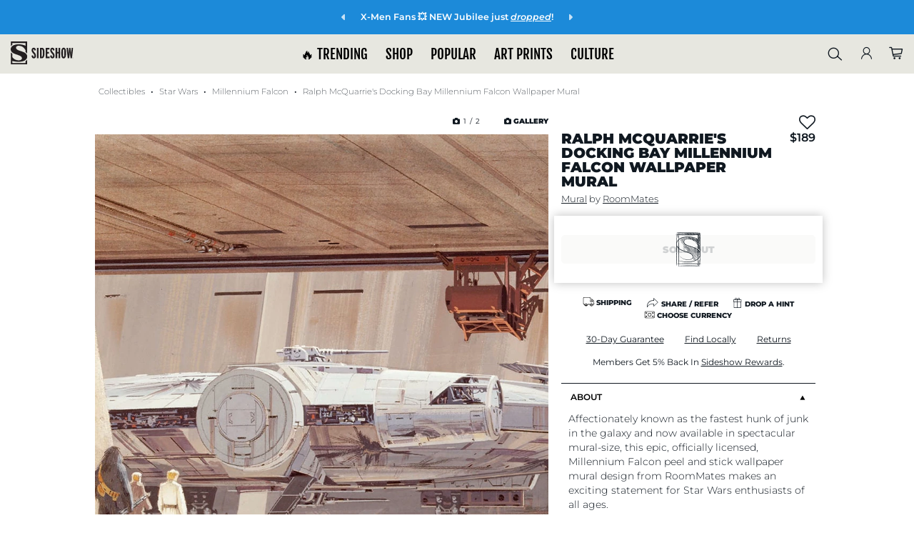

--- FILE ---
content_type: text/html; charset=UTF-8
request_url: https://www.sideshow.com/collectibles/star-wars-ralph-mcquarries-docking-bay-millennium-falcon-wallpaper-mural-roommates-909074?ref=nav_909074
body_size: 42490
content:
<!DOCTYPE html>
<html lang="en" class="">
    <head>
        <title>            Ralph McQuarrie&#039;s Docking Bay Millennium Falcon Wallpaper Mural |
        Sideshow Collectibles
</title>


<meta http-equiv="Content-Type" content="text/html; charset=utf-8" />
<meta http-equiv="Cache-control" content="public" />
<meta charset="utf-8" />
<meta http-equiv="X-UA-Compatible" content="IE=edge,chrome=1" />
<meta name="viewport" content="width=device-width, initial-scale=1.0, height=device-height, minimum-scale=1.0, user-scalable=yes">

<meta name="csrf-token" content="80QV9YYJmIPCOX7Z4bFgH0b0LZ25en2udqcHlKNz" />
<meta name="auth_id" content="0" />

<!-- Open Graph Tags -->
<meta property="og:site_name" content="Sideshow Collectibles" />


<meta itemprop="currency" content="USD" />

<!-- Facebook Tags -->
<meta property="fb:app_id" content="1489014738022622"/>
<meta property="fb:pages" content="19004299144" />

<!-- Twitter Tags -->
<meta name="twitter:site" value="@collectsideshow" />
<meta name="twitter:creator" value="@collectsideshow" />
<meta name="twitter:card" content="summary_large_image">

<meta id="meta-http-referer" name="http_referer" value="">


<!-- Google Verification -->
<meta name="p:domain_verify" content="599ddd49919a6b336218f0204ed742f3"/>
    <meta name="google-site-verification" content="m0Hd3gThY_qcX7Fv-VYPuLblEK3NSPnDwh89e3waK4U" />
<meta name="google-site-verification" content="eGE-UkcftcnrC8NbB6syDJNNfEjZ4AeyChi0Qv4h_dU" />



                
        
                    <link rel="canonical" href="https://www.sideshow.com/collectibles/star-wars-ralph-mcquarries-docking-bay-millennium-falcon-wallpaper-mural-roommates-909074" />
            <meta property="og:url" content="https://www.sideshow.com/collectibles/star-wars-ralph-mcquarries-docking-bay-millennium-falcon-wallpaper-mural-roommates-909074">
        
    

<!-- Favicon and Home Screen Icons -->
<link rel="shortcut icon" href="https://www.sideshow.com/favicon.ico"/>
<link rel="icon" type="image/png" href="https://www.sideshow.com/images/ico/sideshow-collectibles-195.png"/>
<link rel="apple-touch-icon-precomposed" sizes="144x144" href="https://www.sideshow.com/images/ico/sideshow-collectibles-144.png"/>
<link rel="apple-touch-icon-precomposed" sizes="114x114" href="https://www.sideshow.com/images/ico/sideshow-collectibles-114.png"/>
<link rel="apple-touch-icon-precomposed" sizes="72x72" href="https://www.sideshow.com/images/ico/sideshow-collectibles-72.png"/>
<link rel="apple-touch-icon-precomposed" href="https://www.sideshow.com/images/ico/sideshow-collectibles-57.png"/>

<!-- organization markup -->
<script type="application/ld+json">
{
  "@context": "https://schema.org",
  "@type": "OnlineStore",
  "name": "Sideshow Collectibles",
  "description": "Collectible figures, statues, art prints, jewelry, replicas, apparel and more from the greatest purveyor of pop culture in the known universe - Sideshow.",
  "logo": "https://www.sideshow.com/images/sideshow-logo-2016.svg",
  "address": {
    "@type": "PostalAddress",
    "addressCountry": "United States",
    "addressLocality": "Thousand Oaks",
    "addressRegion": "CA",
    "postalCode": "91320",
    "streetAddress": "2630 Conejo Spectrum Street"
  },
  "aggregateRating": {
    "@type": "AggregateRating",
    "ratingCount": 3560,
    "ratingValue": 4.7
  },
  "foundingDate": "1994-03-16"
}
</script>


<!-- Fonts -->
<link rel="stylesheet" href="https://www.sideshow.com/fonts/vendor/@fortawesome/fontawesome-pro/webfa-regular-400.woff2" as="font" type="font/woff2" crossorigin>
<link rel="stylesheet" href="https://www.sideshow.com/fonts/vendor/@fortawesome/fontawesome-pro/webfa-light-300.woff2" as="font" type="font/woff2" crossorigin>
<link rel="stylesheet" href="https://www.sideshow.com/fonts/vendor/@fortawesome/fontawesome-pro/webfa-solid-900.woff2" as="font" type="font/woff2" crossorigin>




<link rel="stylesheet" href="/css/tailwind/tailwind.css?id=cf9454186b7644ed384b"/>
<link rel="preload" href="/css/core_layout.css?id=43fc55b2529eaa82d581" as="style">
<link rel="stylesheet" href="/css/core_layout.css?id=43fc55b2529eaa82d581">
<link rel="preload" as="image" href="/images/loading-icons/sideshow-loading.gif" />

            <meta property="og:type" content="product" />
        <meta property="og:title" content="Ralph McQuarrie&#039;s Docking Bay Millennium Falcon Wallpaper Mural" />
        <meta property="og:keywords" content=""/>
        <meta property="og:description" content="Ralph McQuarrie&#039;s Docking Bay Millennium Falcon Wallpaper Mural by RoomMates is available at Sideshow.com for fans of Star Wars wall art. Buy now!"/>
        <meta name="twitter:url" value="https://www.sideshow.com/collectibles/star-wars-ralph-mcquarries-docking-bay-millennium-falcon-wallpaper-mural-roommates-909074"/>
        <meta name="twitter:card" value="summary_large_image"/>
        <meta name="twitter:title" value="Ralph McQuarrie&#039;s Docking Bay Millennium Falcon Wallpaper Mural"/>
        <meta name="twitter:description" value="Ralph McQuarrie&#039;s Docking Bay Millennium Falcon Wallpaper Mural by RoomMates is available at Sideshow.com for fans of Star Wars wall art. Buy now!"/>

        
        <meta property="og:image" content="https://www.sideshow.com/storage/product-images/909074/ralph-mcquarries-docking-bay-millennium-falcon-wallpaper-mural_star-wars_feature.jpg" />
        <meta name="twitter:image:src" value="https://www.sideshow.com/storage/product-images/909074/ralph-mcquarries-docking-bay-millennium-falcon-wallpaper-mural_star-wars_square.jpg" />
        <meta name="description" itemprop="description" content="Ralph McQuarrie&#039;s Docking Bay Millennium Falcon Wallpaper Mural by RoomMates is available at Sideshow.com for fans of Star Wars wall art. Buy now!" />
        <meta name="keywords" itemprop="keywords" content="" />
            

        <link rel="stylesheet" href="/css/product.css?id=65004925a355d036537d">

<link rel="stylesheet" href="https://cdnjs.cloudflare.com/ajax/libs/font-awesome/6.4.2/css/all.min.css">
<!-- Swiper-carousel styles -->
<link href="/css/swiper-bundle-v10.2.0.min.css" rel="stylesheet" />

<script src="/js/swiper-bundle-v10.2.0.min.js" type="fcb2918928297b852726df0d-text/javascript"></script>


        <style type="text/css">
            .pdp-gallery[data-product="909074"] .pdp-gallery__toolbar .pdp-gallery__counter {
                margin: 0 3.4rem 0 0;
            }
        </style>
            
        <style>
            /* gallery style adjustments - gallery.blade */
            @media screen and (max-width: 1023px){
                .pdp-gallery .pdp-gallery__toolbar {
                    justify-content: flex-start;
                }
            }

            @media screen and (min-width: 1024px){
                .pdp-gallery__fullscreen .pdp-gallery__toolbar {
                    justify-content: center;
                }
            }

            a.pdp-gallery__fullscreen-close {
                z-index: 999;
            }

            .pdp-gallery__fullscreen-main.swiper-initialized.swiper-horizontal  {
                height: 100%;
            }

            .pdp-gallery__fullscreen-main img.pdp-gallery__img {
                position: absolute;
                top: 50%;
                left: 50%;
                transform: translateX(-50%) translateY(-50%);
            }

            .pdp-gallery__image.view-more {
                cursor: pointer;
            }

            span.pdp-gallery__view-more {
                position: absolute;
                top: 80%;
                left: 50%;
                transform: translateX(-50%);
            }

            /* set max-width on gallery slides to avoid flash of large content before swiper.js applies its responsive adjustments */
            @media screen and (max-width: 1023px ){
                .pdp-gallery__images .pdp-gallery__image {
                    max-width: 38.46%; /* corresponds with 2.6 slides per view */
                    margin-right: 8px;
                }
            }

            @media screen and (max-width: 767px ){
                .pdp-gallery__images .pdp-gallery__image {
                    max-width: 45.45%; /* corresponds with 2.2 slides per view */
                }
            }

            @media screen and (max-width: 639px ){
                .pdp-gallery__images .pdp-gallery__image {
                    max-width: 62.5%; /* corresponds with 1.6 slides per view */
                }
            }

            @media screen and (max-width: 479px ){
                .pdp-gallery__images .pdp-gallery__image {
                    max-width: 83.33%; /* corresponds with 1.2 slides per view */
                }
            }
        </style>
            <style>
            .ui-dropdown.ui-dropdown--opened > .ui-dropdown--content {
                display: block;
            }
        </style>
        <style>
        @keyframes unblur-main {
            0% { filter: blur(30px);}
            100% { filter: blur(0px);}
        }
        main.unblur {
            animation: unblur-main 1s;
        }
    </style>


<!-- Modernizr -->
<script src="/js/modernizr.js" type="fcb2918928297b852726df0d-text/javascript"></script>


<meta id="meta-fb-event-id" name="fb_event_id" value="6519be1994fe1cd0b47f375d13236b11.1768856027.2757">


            <!-- Global site tag (gtag.js) - AdWords: 1064746620 -->
        <script async src="https://www.googletagmanager.com/gtag/js?id=AW-1064746620" class="optanon-category-C0002" type="fcb2918928297b852726df0d-text/javascript"></script>
    <!-- Google Tag Manager -->

    
                            <script type="fcb2918928297b852726df0d-text/javascript" class="optanon-category-C0001">
    window.dataLayer = [{
        page_type: 'Product Detail Page' //e.g. Homepage, Product Detail Page, Landing, Event, etc. 
    }];
    </script>
            

        <script type="fcb2918928297b852726df0d-text/javascript" class="optanon-category-C0001">
        (function(w,d,s,l,i){w[l]=w[l]||[];w[l].push({'gtm.start':
                new Date().getTime(),event:'gtm.js'});var
            f=d.getElementsByTagName(s)[0],
            j=d.createElement(s),dl=l!='dataLayer'?'&l='+l:'';j.async=true;j.src=
            'https://www.googletagmanager.com/gtm.js?id='+i+dl;f.parentNode.insertBefore(j,f);
        })(window,document,'script','dataLayer','GTM-WHRK7N');
    </script>
    
<!-- End Google Tag Manager -->

<!-- reCAPTCHA v3 - script -->
<script src="https://www.google.com/recaptcha/api.js?render=6LfUlNcUAAAAAGdBZafOynEBfL6GRMDvi8L639P2" class="optanon-category-C0001" type="fcb2918928297b852726df0d-text/javascript"></script>
<script type="fcb2918928297b852726df0d-text/javascript" class="optanon-category-C0001">
    grecaptcha.ready(function(){
        grecaptcha.execute('6LfUlNcUAAAAAGdBZafOynEBfL6GRMDvi8L639P2',{action: 'pageview'});
    });
</script>
<style type="text/css">
    .grecaptcha-badge {
        visibility: hidden;
    }
</style>


<script type="fcb2918928297b852726df0d-text/javascript">
        /* Queue-it referrer tracking fix - fetch referrer cookie set in waiting room and pass to GTM */
    (function () {
        var QueueItInfoCookieName = "q_i_t_u_i";
        var getCookie = function (name) {
            var allCookies = document.cookie;
            if (!allCookies)
                return undefined;
            var value = "; " + allCookies;
            var parts = value.split("; " + name + "=");
            if (parts.length === 2) return parts.pop().split(';').shift();
            return undefined;
        }
        var parseInfoCookie = function (cookieValue) {
//referrer_URLENCODED_REFERRER~cookiedomain_COOKIEDOMAIN
            var cookieValue = getCookie(QueueItInfoCookieName);
            if (!cookieValue) {
                return undefined;
            }
            var partIndex = cookieValue.indexOf("~cookiedomain_");
            var referrer = cookieValue.substr(0, partIndex).substr('referrer_'.length);
            var cookieDomain = cookieValue.substr(partIndex).substr('~cookiedomain_'.length);
            return {referrer: referrer, cookieDomain: cookieDomain};
        }
        var removeCookie = function (name, domain) {
            var cookieValue = name + '=;domain=' + domain;
            cookieValue += ';path=/;expires=Thu, 01 Jan 1970 00:00:01 GMT;';
            document.cookie = cookieValue;
        }

        window.QueueIt = window.QueueIt || {};
        QueueIt.ReferrerHelper = QueueIt.ReferrerHelper || {};
        QueueIt.ReferrerHelper.get = function () {
            var info = getCookie(QueueItInfoCookieName);
            if (!info)
                return undefined;
            var parsedCookie = parseInfoCookie(info);
            if (parsedCookie)
                return decodeURIComponent(parsedCookie.referrer);
        }
        QueueIt.ReferrerHelper.removeCookie = function () {
            var info = getCookie(QueueItInfoCookieName);
            if (!info)
                return undefined;
            var parsedCookie = parseInfoCookie(info);
            if (parsedCookie)
                removeCookie(QueueItInfoCookieName, parsedCookie.cookieDomain);
        }
        return QueueIt.ReferrerHelper;
    })();

    try {
//extracting orginal referrer from cookie

        var referrerFromCookie = QueueIt.ReferrerHelper.get();
        if (referrerFromCookie) {
//overriding referrer with original referrer

            QueueIt.ReferrerHelper.removeCookie();
            //ga('set', 'referrer', referrerFromCookie);
            dataLayer.push({
                'queue_it_referrer' : referrerFromCookie
            });
            console.log("queue-it referrer from cookie set: ", referrerFromCookie)
        } else {
            dataLayer.push({
                'queue_it_referrer' : window.frames.top.document.referrer
            });
        }
    } catch (ex) {
        console.log("Error in queue-it referrer fix:", ex);
    }

</script>

<script src="https://unpkg.com/vue@3/dist/vue.global.prod.js" type="fcb2918928297b852726df0d-text/javascript"></script>
<script src="https://unpkg.com/axios/dist/axios.min.js" type="fcb2918928297b852726df0d-text/javascript"></script>
<script src="https://unpkg.com/mitt/dist/mitt.umd.js" type="fcb2918928297b852726df0d-text/javascript"></script>

<!-- GTM Data Layer Variables -->
<script type="fcb2918928297b852726df0d-text/javascript">
    
    function gtag() { dataLayer.push(arguments); }

    gtag('js', new Date());
    dataLayer.push({
        'js' : new Date()
    });

            
        gtag('config', 'AW-1064746620');
        dataLayer.push({
            'config' : 'AW-1064746620'
        });
    
    

    
    dataLayer.push({
        'user_email' : ''
    });
    dataLayer.push({
        'user_email_sha1' : ''
    });
    dataLayer.push({
        'user_email_sha256' : ''
    });
    dataLayer.push({
        'user_customer_id' : ''
    });
    dataLayer.push({
       'event' : 'user_info_loaded'
    });
    dataLayer.push({
        'event' : 'snap-pageview'
    });

    dataLayer.push({
        'event'             : 'bloomreach_pageview',
        'bloomreach_token'   : 'd2d3873e-a1b2-11ed-87b0-e21889ee4c96'
    });

    
    
    dataLayer.push({
        'event'             : 'pinterest_setup',
        'pinterest_tag_id'  : '2614244639977'
    });

    
    dataLayer.push({
        'fb_event_id' : '6519be1994fe1cd0b47f375d13236b11.1768856027.2757'
    });

    
    
                        
    
        
    
    
    
                            
            window.addEventListener('load', function() {
            App.trackFacebookEvent("PageView", {}, 'PageView.6519be1994fe1cd0b47f375d13236b11.1768856027.2757');
        });
    </script>



                            <script type="fcb2918928297b852726df0d-text/javascript">
                dataLayer.push({
                    'event' : 'bloomreach-discovery-pageview',
                    'br-discovery-pageview-data' : {
                        'ptype' : "product",
                        'prod_id' : "909074",
                        'prod_name' : "Ralph McQuarrie\u0027s Docking Bay Millennium Falcon Wallpaper Mural",
                        'sku' : "909074"
                    }
                });
            </script>
                
<!-- SteelHouse -->
<!--SteelHouse Tracking Pixel-->
<!-- INSTALL ON ALL PAGES OF SITE-->




<!-- Emarsys Scripts -->













<!-- Pinterest Pixel Base Code -->









<!--SECUREDVISIT START. PLACE AT START OF DOCUMENT HEAD. DO NOT CHANGE-->


<!-- SECUREDVISIT END -->






<!-- Facebook Pixel Code -->

<!-- End Facebook Pixel Code -->



<!-- Start Loqate script -->
<script type="fcb2918928297b852726df0d-text/javascript" class="optanon-category-C0001">(function(n,t,i,r){var u,f;n[i]=n[i]||{},n[i].initial={accountCode:"SIDES11111",host:"SIDES11111.pcapredict.com"},n[i].on=n[i].on||function(){(n[i].onq=n[i].onq||[]).push(arguments)},u=t.createElement("script"),u.async=!0,u.src=r,f=t.getElementsByTagName("script")[0],f.parentNode.insertBefore(u,f)})(window,document,"pca","//SIDES11111.pcapredict.com/js/sensor.js")</script>

<script type="fcb2918928297b852726df0d-text/javascript" class="optanon-category-C0001">
    pca.on("options", function(type, key, options){
        options.name = "PCA_Aria";
        if(type == "capture+"){
            options.suppressAutocomplete = false;
        }
    });

    pca.on("load", function(type, id, control){
        
    });
</script>
<!-- End Loqate script -->

<!-- Start of sideshow Zendesk Web Widget script -->




<!-- End of sideshow Zendesk Widget script -->






<script type="fcb2918928297b852726df0d-text/javascript" class="optanon-category-C0001">
    document.addEventListener("DOMContentLoaded", function(event) {


    function getScript(source, callback) {
        var script = document.createElement('script');
        var prior = document.getElementsByTagName('script')[0];
        script.async = 1;

        script.onload = script.onreadystatechange = function( _, isAbort ) {
            if(isAbort || !script.readyState || /loaded|complete/.test(script.readyState) ) {
                script.onload = script.onreadystatechange = null;
                script = undefined;

                if(!isAbort && callback) setTimeout(callback, 0);
            }
        };

        script.src = source;
        prior.parentNode.insertBefore(script, prior);
    }

    getScript('https://checkout.rch.io/v2.21/fingerprint?MerchantId=6948ea98-6c96-4385-a9a7-87ee2ef20caa', function(){

        console.log( "Device Fingerprint Script Loaded." );

                    if(typeof gip_device_fingerprint !== 'undefined'){
                console.log('Device Fingerprint: ' + gip_device_fingerprint);
                App.ajaxSetSession('gip_device_fingerprint', gip_device_fingerprint);
            }else{
                console.log('Device Fingerprint undefined');
            }

            });


    // $.getScript('https://checkout.rch.io/v2.21/fingerprint?MerchantId=6948ea98-6c96-4385-a9a7-87ee2ef20caa', function(data, textStatus, jqxhr){

    // console.log( "Device Fingerprint Script Loaded." );

    //     //     if(typeof gip_device_fingerprint !== 'undefined'){

    //         App.ajaxSetSession('gip_device_fingerprint', gip_device_fingerprint);

    //     }

    //     // });
});
</script>

    
    <script type="fcb2918928297b852726df0d-text/javascript" class="optanon-category-C0001">
        document.addEventListener("DOMContentLoaded", function(event) {

            $.ajax({
                method: "GET",
                url: 'https://checkout.rch.io/v2.21/localize?MerchantId=6948ea98-6c96-4385-a9a7-87ee2ef20caa',
            })
            .done(function( return_data ) {

                console.log( "Device Localized:" );
                console.log(JSON.stringify(return_data));

                if(typeof return_data !== 'undefined' && typeof return_data.Country !== 'undefined'){

                    json_string = JSON.stringify(return_data);
                    App.ajaxSetSession('device_localize', json_string);

                }

            });
        });
    </script>


<script type="fcb2918928297b852726df0d-text/javascript">

    
    var _affirm_config = {
        public_api_key: 'OKWAGDRMO5W5J3O2', 
        script: 'https://cdn1.affirm.com/js/v2/affirm.js',
        session_id: 'GoJf9aWwZ8eYxEDZEskUEn06g17UnwQT6G7IjSpV'
    };
    (function(l,g,m,e,a,f,b){var d,c=l[m]||{},h=document.createElement(f),n=document.getElementsByTagName(f)[0],k=function(a,b,c){return function(){a[b]._.push([c,arguments])}};c[e]=k(c,e,"set");d=c[e];c[a]={};c[a]._=[];d._=[];c[a][b]=k(c,a,b);a=0;for(b="set add save post open empty reset on off trigger ready setProduct".split(" ");a<b.length;a++)d[b[a]]=k(c,e,b[a]);a=0;for(b=["get","token","url","items"];a<b.length;a++)d[b[a]]=function(){};h.async=!0;h.src=g[f];n.parentNode.insertBefore(h,n);delete g[f];d(g);l[m]=c})(window,_affirm_config,"affirm","checkout","ui","script","ready");
    

</script>




<script type="fcb2918928297b852726df0d-text/javascript">
  var _user_id = '';
  var _session_id = 'GoJf9aWwZ8eYxEDZEskUEn06g17UnwQT6G7IjSpV';

  var _sift = window._sift = window._sift || [];
  _sift.push(['_setAccount', '5a88579c69']);
  _sift.push(['_setUserId', _user_id]);
  _sift.push(['_setSessionId', _session_id]);
  _sift.push(['_trackPageview']);

 (function() {
   function ls() {
     var e = document.createElement('script');
     e.src = 'https://cdn.sift.com/s.js';
     document.body.appendChild(e);
   }
   if (window.attachEvent) {
     window.attachEvent('onload', ls);
   } else {
     window.addEventListener('load', ls, false);
   }
 })();
</script>


    



        
        <!-- Livewire Styles --><style >[wire\:loading][wire\:loading], [wire\:loading\.delay][wire\:loading\.delay], [wire\:loading\.inline-block][wire\:loading\.inline-block], [wire\:loading\.inline][wire\:loading\.inline], [wire\:loading\.block][wire\:loading\.block], [wire\:loading\.flex][wire\:loading\.flex], [wire\:loading\.table][wire\:loading\.table], [wire\:loading\.grid][wire\:loading\.grid], [wire\:loading\.inline-flex][wire\:loading\.inline-flex] {display: none;}[wire\:loading\.delay\.none][wire\:loading\.delay\.none], [wire\:loading\.delay\.shortest][wire\:loading\.delay\.shortest], [wire\:loading\.delay\.shorter][wire\:loading\.delay\.shorter], [wire\:loading\.delay\.short][wire\:loading\.delay\.short], [wire\:loading\.delay\.default][wire\:loading\.delay\.default], [wire\:loading\.delay\.long][wire\:loading\.delay\.long], [wire\:loading\.delay\.longer][wire\:loading\.delay\.longer], [wire\:loading\.delay\.longest][wire\:loading\.delay\.longest] {display: none;}[wire\:offline][wire\:offline] {display: none;}[wire\:dirty]:not(textarea):not(input):not(select) {display: none;}:root {--livewire-progress-bar-color: #2299dd;}[x-cloak] {display: none !important;}[wire\:cloak] {display: none !important;}dialog#livewire-error::backdrop {background-color: rgba(0, 0, 0, .6);}</style>
            </head>
    <body>
      <a href="#main" class="skip-link" tabindex="0">Skip to main content</a>
        <!-- header.html -->
                
        <style>
  @media screen and ( max-width: 568px) {
   .global__announcement {
      background-repeat: no-repeat;
      background-size: auto;
      background-position: top left;
   }
}

@media screen and ( min-width: 568px) {
   .global__announcement {
      background-image: none !important;
   }
}
</style>

    <div class="swiper promo-ribbon-swiper-container" id="gobal_announcement-conainer">
            <nav class="swiper-nav sr-only"  role="group" aria-label="promo ribbon navigation controls">
                <button class="swiper-button-prev" aria-controls="global_promo_carousel" aria-label="previous promo">
                    <i class="fa-solid fa-caret-left" aria-hidden="true"></i>
                </button>
                <button class="swiper-button-next" aria-controls="global_promo_carousel" aria-label="next promo">
                    <i class="fa-solid fa-caret-right" aria-hidden="true"></i>
                </button>
            </nav>

            <ul class="swiper-wrapper region" role="region" aria-label="carousel" id="global_promo_carousel">
                
                                    
                                            <li class="swiper-slide">
                                                <div class="global__announcement" data-nosnippet style="background-color:#1c8ad9 !important; color: #FFFFFF !important;" role="region" aria-label="Announcement">
                                                                    <div class="inner-announce-container">
                                        <button class="swiper-button-prev" aria-controls="global_promo_carousel" aria-hidden="true">
                                            <i class="fa-solid fa-caret-left" aria-hidden="true"></i>
                                        </button>
                                
                                <a href="https://www.sideshow.com/collectibles/marvel-jubilee-sideshow-collectibles-300904" class="announcement-link" data-ribbon-text="XMen Fans  NEW Jubilee just dropped">
                                     <span class="announcement-text">
                                           X-Men Fans 💥 NEW Jubilee just <em><span style="text-decoration: underline;">dropped</span></em>!
                                     </span>
                                </a>

                                                                    <button class="swiper-button-next" aria-controls="global_promo_carousel" aria-hidden="true">
                                        <i class="fa-solid fa-caret-right" aria-hidden="true"></i>
                                    </button>
                                </div>
                                                            </div>
                                            </li>
                                                        
                                            <li class="swiper-slide">
                                                <div class="global__announcement" data-nosnippet style="background-color:#101820 !important; color: #FFFFFF !important;" role="region" aria-label="Announcement">
                                                                    <div class="inner-announce-container">
                                        <button class="swiper-button-prev" aria-controls="global_promo_carousel" aria-hidden="true">
                                            <i class="fa-solid fa-caret-left" aria-hidden="true"></i>
                                        </button>
                                
                                <a href="https://www.sideshow.com/why-sideshow/sms" class="announcement-link" data-ribbon-text="Bat Fans  An ABSOLUTE Giveaway here">
                                     <span class="announcement-text">
                                           Bat Fans 🦇 An ABSOLUTE <strong>Giveaway</strong> <em><span style="text-decoration: underline;">here</span></em>!
                                     </span>
                                </a>

                                                                    <button class="swiper-button-next" aria-controls="global_promo_carousel" aria-hidden="true">
                                        <i class="fa-solid fa-caret-right" aria-hidden="true"></i>
                                    </button>
                                </div>
                                                            </div>
                                            </li>
                                                        
                                            <li class="swiper-slide">
                                                <div class="global__announcement" data-nosnippet style="background-color:#101820 !important; color: #FFFFFF !important;" role="region" aria-label="Announcement">
                                                                    <div class="inner-announce-container">
                                        <button class="swiper-button-prev" aria-controls="global_promo_carousel" aria-hidden="true">
                                            <i class="fa-solid fa-caret-left" aria-hidden="true"></i>
                                        </button>
                                
                                <a href="https://www.sideshow.com/daily-deals" class="announcement-link" data-ribbon-text="Take 30 OFF Tony Stark  TODAY ONLY">
                                     <span class="announcement-text">
                                           <span style="text-decoration: underline;"><strong><em>Take 30% OFF</em></strong></span> Tony Stark 💥 TODAY ONLY!
                                     </span>
                                </a>

                                                                    <button class="swiper-button-next" aria-controls="global_promo_carousel" aria-hidden="true">
                                        <i class="fa-solid fa-caret-right" aria-hidden="true"></i>
                                    </button>
                                </div>
                                                            </div>
                                            </li>
                                    
                            </ul>
        </div>
    
            <header id="ss-main-header">
    
    <div id="ss_nav_header_compact">
    <nav id="ss_main_nav" aria-label="primary">
    <button class="ss-mobile-hamburger" aria-label="Open Mobile Menu">
        <span class="icon icon-menu" aria-hidden="true"></span>
    </button>

    

    <div class="ss-close-sub-nav tw3-flex-none tw3-my-auto sticky-logo">
        <a href="https://www.sideshow.com" title="Sideshow Collectibles Homepage" data-mod="Main Logo"><img id="ss_menu_logo" src="/images/guidance-2022/logo.svg" alt="Sideshow Collectibles logo" /></a>
    </div>

    <div id="ss_top_links" class="desktop-menu-link" role="menubar">
        <div class="ss_top_links_inner-container" role="navigation">
            <ul class="navigation-primary-links" data-mod="Top Links">
                <div class="submenu-mobile-top-header">
                    <div class="mobile-logo">
                        <a href="https://www.sideshow.com" title="Sideshow Collectibles Homepage" data-mod="Mobile Logo">
                            <img id="ss_menu_logo" src="/images/guidance-2022/logo.svg" alt="Sideshow Collectibles" />
                        </a>
                    </div>

                    <div class="sebmenu-mobile-close-container">
                        <button class="close-mobile-submenu-btn" aria-label="Close Mobile Menu">
                            <i class="fas fa-times" aria-hidden="true"></i>
                        </button>
                    </div>
                </div>

                                                                            
                                                                
                                            <li class="top-level-link-container">
                            <button class="top-level-link" id="trending_top_link" title="Trending at Sideshow.com" data-mod="Nav: 🔥 TRENDING">
                                🔥 TRENDING <i class="fa-solid fa-caret-right mobile-caret-right" aria-hidden="true"></i>
                            </button>
                            <div class="top-level-submenu-container full-submenu-container" aria-hidden="true" aria-expanded="false" aria-labelledby="trending_top_link" aria-controlledby="trending_top_link">
                                <div class="submenu-mobile-header">
                                    <div class="submenu-mobile-return-container">
                                        <button class="submenu-mobile-return-btn" aria-label="Return to Main Menu">
                                            <i class="fas fa-chevron-left" aria-hidden="true"></i>
                                        </button>
                                    </div>

                                    <h2 class="submnenu-mobile-title">🔥 TRENDING</h2>
                                </div>

                                <div class="submenu-wrapper">
                                    <ul class="submenu-columns images-hang-columns-end">
                                                                                    
                                                                                                                                        
                                                                                            
                                                <li class="submenu-col full-image-column" data-mod="Large Image" data-mod-title="Coming Soon">
    <div class="col-wrapper">
        <div class="col-image-wrapper col-img-2">
            <div class="col-image">
                                <a href="/whats-new/coming-soon"
                   class="col-img-link"
                   title="Coming Soon"
                   data-mod="Coming Soon"
                    
                >
                    <picture class="col-image-picture">
                        <img class="col-image-img" src="https://sideshow-prod-media.s3.amazonaws.com/menu-large-images/tAE7sGovRFWcU9P8HVLKplnmt2ua87uLDje2SuQa.png" alt="">
                    </picture>

                    <div class="col-image-link-wrapper">
                        <span class="col-image-link-btn">Coming Soon</span>
                    </div>
                </a>
            </div>
        </div>
    </div>
</li>
                                            
                                                                                    
                                                                                                                                        
                                                                                            
                                                <li class="submenu-col full-image-column" data-mod="Large Image" data-mod-title="What&#039;s New">
    <div class="col-wrapper">
        <div class="col-image-wrapper col-img-2">
            <div class="col-image">
                                <a href="/collectibles?sort=Newest&amp;status=Pre-Release"
                   class="col-img-link"
                   title="What&#039;s New"
                   data-mod="What&#039;s New"
                    
                >
                    <picture class="col-image-picture">
                        <img class="col-image-img" src="https://sideshow-prod-media.s3.amazonaws.com/menu-large-images/S9sC9aND8Q8OYSIm7Jfg6zzCFp6MAFQ7uI8GALLe.jpg" alt="">
                    </picture>

                    <div class="col-image-link-wrapper">
                        <span class="col-image-link-btn">What&#039;s New</span>
                    </div>
                </a>
            </div>
        </div>
    </div>
</li>
                                            
                                                                                    
                                                                                                                                        
                                                                                            
                                                <li class="submenu-col full-image-column" data-mod="Large Image" data-mod-title="SMS Giveaway">
    <div class="col-wrapper">
        <div class="col-image-wrapper col-img-2">
            <div class="col-image">
                                <a href="/why-sideshow/sms"
                   class="col-img-link"
                   title="SMS Giveaway"
                   data-mod="SMS Giveaway"
                    
                >
                    <picture class="col-image-picture">
                        <img class="col-image-img" src="https://sideshow-prod-media.s3.amazonaws.com/menu-large-images/U136yJbVaFkaPK60T5cgpd06yy976vAHTVBI0OGD.jpg" alt="">
                    </picture>

                    <div class="col-image-link-wrapper">
                        <span class="col-image-link-btn">SMS Giveaway</span>
                    </div>
                </a>
            </div>
        </div>
    </div>
</li>
                                            
                                                                                    
                                                                                                                                        
                                                                                            
                                                <li class="submenu-col full-image-column" data-mod="Large Image" data-mod-title="Anime Collectibles">
    <div class="col-wrapper">
        <div class="col-image-wrapper col-img-2">
            <div class="col-image">
                                <a href="/genres/anime"
                   class="col-img-link"
                   title="Anime Collectibles"
                   data-mod="Anime Collectibles"
                    
                >
                    <picture class="col-image-picture">
                        <img class="col-image-img" src="https://sideshow-prod-media.s3.amazonaws.com/menu-large-images/QthLnOjZ8NqKX0xLa0GvH4xmVs4ZWiJQvvqGkvjW.jpg" alt="">
                    </picture>

                    <div class="col-image-link-wrapper">
                        <span class="col-image-link-btn">Anime Collectibles</span>
                    </div>
                </a>
            </div>
        </div>
    </div>
</li>
                                            
                                                                                    
                                                                                                                                        
                                                                                            
                                                <li class="submenu-col full-image-column" data-mod="Large Image" data-mod-title="Arcane Collectibles">
    <div class="col-wrapper">
        <div class="col-image-wrapper col-img-2">
            <div class="col-image">
                                <a href="/brands/arcane"
                   class="col-img-link"
                   title="Arcane Collectibles"
                   data-mod="Arcane Collectibles"
                    
                >
                    <picture class="col-image-picture">
                        <img class="col-image-img" src="https://sideshow-prod-media.s3.amazonaws.com/menu-large-images/DhiFpL9XfeDqDKQotbwpze1tPEmIkkAi6jmeqsCy.jpg" alt="">
                    </picture>

                    <div class="col-image-link-wrapper">
                        <span class="col-image-link-btn">Arcane Collectibles</span>
                    </div>
                </a>
            </div>
        </div>
    </div>
</li>
                                            
                                                                            </ul>

                                    <div class="keydown-close-mobile-menu-container">
                                        <button id="trending_top_link_close_btn" class="tab-close-mobile-menu-btn">Close Menu</button>
                                    </div>
                                </div>
                            </div>
                        </li>
                                                        
                                                                
                                            <li class="top-level-link-container">
                            <button class="top-level-link" id="shop_top_link" title="Shop figures and collectibles" data-mod="Nav: SHOP">
                                SHOP <i class="fa-solid fa-caret-right mobile-caret-right" aria-hidden="true"></i>
                            </button>
                            <div class="top-level-submenu-container full-submenu-container" aria-hidden="true" aria-expanded="false" aria-labelledby="shop_top_link" aria-controlledby="shop_top_link">
                                <div class="submenu-mobile-header">
                                    <div class="submenu-mobile-return-container">
                                        <button class="submenu-mobile-return-btn" aria-label="Return to Main Menu">
                                            <i class="fas fa-chevron-left" aria-hidden="true"></i>
                                        </button>
                                    </div>

                                    <h2 class="submnenu-mobile-title">SHOP</h2>
                                </div>

                                <div class="submenu-wrapper">
                                    <ul class="submenu-columns images-hang-columns-end">
                                                                                    
                                                                                                                                        
                                                                                            
                                                <li class="submenu-col full-thumbnail-column" data-mod="Shop Items: Just For You!">
    <div class="col-wrapper">
        <div class="col-image-wrapper col-thumbail-2">
            <div class="col-thumbnail">
                <div class="col-thumbnail-picture_wrapper">
                                                                    <a href="https://www.sideshow.com/collectibles/marvel-silver-centurion-armor-suit-up-version-hot-toys-909463?ref=nav_909463" 
                           data-mod="Silver Centurion (Armor Suit Up Version) Sixth Scale Figure" 
                           title="Marvel Silver Centurion (Armor Suit Up Version) Sixth Scale Figure" 
                           class="col-thumbnail-link"
                        >
                            <picture class="col-thumbail-picture">
                                <img class="col-thumbnail-img" src="/cdn-cgi/image/height=100,quality=80,f=auto/https://www.sideshow.com/storage/product-images/909463/silver-centurion-armor-suit-up-version_marvel_square_sm.jpg"
                                     alt="Marvel Silver Centurion (Armor Suit Up Version) Sixth Scale Figure">
                            </picture>
                        </a>
                                                                    <a href="https://www.sideshow.com/collectibles/disney-glam-miss-piggy-disney-fine-art-503048UC?ref=nav_503048UC" 
                           data-mod="Glam Miss Piggy Art Print" 
                           title="Disney Glam Miss Piggy Art Print" 
                           class="col-thumbnail-link"
                        >
                            <picture class="col-thumbail-picture">
                                <img class="col-thumbnail-img" src="/cdn-cgi/image/height=100,quality=80,f=auto/https://www.sideshow.com/storage/product-images/503048UC/disney-fine-art-disney-glam-miss-piggy-art-print-square_sm.jpg"
                                     alt="Disney Glam Miss Piggy Art Print">
                            </picture>
                        </a>
                                                                    <a href="https://www.sideshow.com/collectibles/dc-comics-vintage-batman-led-logo-light-small-brandlite-915083?ref=nav_915083" 
                           data-mod="Vintage Batman LED Logo Light (Small) Wall Light" 
                           title="DC Comics Vintage Batman LED Logo Light (Small) Wall Light" 
                           class="col-thumbnail-link"
                        >
                            <picture class="col-thumbail-picture">
                                <img class="col-thumbnail-img" src="/cdn-cgi/image/height=100,quality=80,f=auto/https://www.sideshow.com/storage/product-images/915083/brandlite-dc-comics-vintage-batman-led-logo-light-small-wall-light-square_sm.jpg"
                                     alt="DC Comics Vintage Batman LED Logo Light (Small) Wall Light">
                            </picture>
                        </a>
                                                                    <a href="https://www.sideshow.com/collectibles/masters-of-the-universe-revelation-heroes-acme-archives-502470U?var=5024712U&amp;ref=nav_5024712U" 
                           data-mod="Revelation: Villains Variant Art Print" 
                           title="Masters of the Universe Revelation: Villains Variant Art Print" 
                           class="col-thumbnail-link"
                        >
                            <picture class="col-thumbail-picture">
                                <img class="col-thumbnail-img" src="/cdn-cgi/image/height=100,quality=80,f=auto/https://www.sideshow.com/storage/product-images/5024712U/acme-archives-masters-of-the-universe-revelation-villains-variant-art-print-square_sm.jpg"
                                     alt="Masters of the Universe Revelation: Villains Variant Art Print">
                            </picture>
                        </a>
                                    </div>

                <div class="col-thumbnail-link-wrapper">
                    <strong id="shop-items-mod" title="Just For You!">Just For You!</strong>
                </div>
            </div>
        </div>
    </div>
</li>
                                            
                                                                                    
                                                                                                                                        
                                                                                            <li class="submenu-col full-links-list-column" data-mod="Link List"  data-mod-title="Start Here" >
                                                    <div class="col-wrapper">
                                                        <div class="col-links-list">
                                                                                                                            <div class="col-header">Start Here</div>
                                                                                                                                                                                        
                                                                                                                                <a href="/collectibles?sort=Newest&amp;status=Pre-Release" class="col-link" title="Just Released For You!" data-mod="🎉 Just Released">🎉 Just Released</a>
                                                                                                                            
                                                                                                                                <a href="/daily-deals" class="col-link" title="Daily Deals" data-mod="🤩 Daily Deals">🤩 Daily Deals</a>
                                                                                                                            
                                                                                                                                <a href="/collectibles?sc_deals=Special+Offer%7COn+Sale" class="col-link" title="All Deals" data-mod="🌟 All Deals">🌟 All Deals</a>
                                                                                                                            
                                                                                                                                <a href="/promotions/last-chance" class="col-link" title="Almost Gone" data-mod="⏰ Almost Gone">⏰ Almost Gone</a>
                                                                                                                            
                                                                                                                                <a href="https://seconds.sideshow.com" class="col-link" title="Seconds" data-mod="☝️ Seconds">☝️ Seconds</a>
                                                                                                                            
                                                                                                                                <a href="/whats-new/coming-soon?ref=nav_shop_coming-soon" class="col-link" title="Coming Soon to Sideshow!" data-mod="⏱️ Coming Soon">⏱️ Coming Soon</a>
                                                                                                                            
                                                                                                                                <a href="/sideshow-collections?ref=nav_shop_collections-collabs" class="col-link" title="Collections &amp; Collabs" data-mod="👥 Collections &amp; Collabs">👥 Collections &amp; Collabs</a>
                                                                                                                            
                                                                                                                                <a href="/brands" class="col-link" title="Brands" data-mod="📋 Brands">📋 Brands</a>
                                                                                                                            
                                                                                                                                <a href="/characters" class="col-link" title="Characters" data-mod="🦸🏻‍♂️ Characters">🦸🏻‍♂️ Characters</a>
                                                            
                                                                                                                    </div>
                                                    </div>
                                                </li>
                                            
                                                                                    
                                                                                                                                        
                                                                                            
                                                <li class="submenu-col full-thumbnail-column" data-mod="Random Deals: Deals">
    <div class="col-wrapper">
        <div class="col-image-wrapper col-thumbail-2">
            <div class="col-thumbnail">
                <div class="col-thumbnail-picture_wrapper">
                                                                    <a href="https://www.sideshow.com/collectibles/sideshow-fine-art-prints-vol-2-sideshow-collectibles-501636?ref=nav_501636"
                           title="Sideshow Collectibles Sideshow: Fine Art Prints Vol. 2 Book"
                           class="col-thumbnail-link"
                           data-mod="Sideshow: Fine Art Prints Vol. 2 Book">
                            <picture class="col-thumbail-picture">
                                <img class="col-thumbnail-img" src="/cdn-cgi/image/height=100,quality=80,f=auto/https://www.sideshow.com/storage/product-images/501636/sideshow-fine-art-prints-vol-2_sideshow-collectibles_square_sm.jpg"
                                     alt="Sideshow Collectibles Sideshow: Fine Art Prints Vol. 2 Book">
                            </picture>
                        </a>
                                                                    <a href="https://www.sideshow.com/collectibles/star-wars-general-grievous-sideshow-collectibles-300260?ref=nav_300260"
                           title="Star Wars General Grievous Premium Format™ Figure"
                           class="col-thumbnail-link"
                           data-mod="General Grievous Premium Format™ Figure">
                            <picture class="col-thumbail-picture">
                                <img class="col-thumbnail-img" src="/cdn-cgi/image/height=100,quality=80,f=auto/https://www.sideshow.com/storage/product-images/300260/general-grievous_star-wars_square_sm.jpg"
                                     alt="Star Wars General Grievous Premium Format™ Figure">
                            </picture>
                        </a>
                                                                    <a href="https://www.sideshow.com/collectibles/star-wars-collecting-a-galaxy-the-art-of-sideshow-sideshow-collectibles-5009091?ref=nav_5009091"
                           title="Sideshow Collectibles Star Wars: Collecting a Galaxy - The Art of Sideshow Book"
                           class="col-thumbnail-link"
                           data-mod="Star Wars: Collecting a Galaxy - The Art of Sideshow Book">
                            <picture class="col-thumbail-picture">
                                <img class="col-thumbnail-img" src="/cdn-cgi/image/height=100,quality=80,f=auto/https://www.sideshow.com/storage/product-images/5009091/star-wars-collecting-a-galaxy-the-art-of-sideshow_sideshow-collectibles_square_sm.jpg"
                                     alt="Sideshow Collectibles Star Wars: Collecting a Galaxy - The Art of Sideshow Book">
                            </picture>
                        </a>
                                                                    <a href="https://www.sideshow.com/collectibles/ghostbusters-ghostbusters-ray-pcs-912543?var=9125432&amp;ref=nav_9125432"
                           title="Ghostbusters Ghostbusters: Ray (Deluxe Version) Quarter Scale Statue"
                           class="col-thumbnail-link"
                           data-mod="Ghostbusters: Ray (Deluxe Version) Quarter Scale Statue">
                            <picture class="col-thumbail-picture">
                                <img class="col-thumbnail-img" src="/cdn-cgi/image/height=100,quality=80,f=auto/https://www.sideshow.com/storage/product-images/9125432/ghostbusters-ray-deluxe-version_ghostbusters_square_sm.jpg"
                                     alt="Ghostbusters Ghostbusters: Ray (Deluxe Version) Quarter Scale Statue">
                            </picture>
                        </a>
                                    </div>

                <div class="col-thumbnail-link-wrapper">
                    <strong id="random-deals-mod" title="Deals">Deals</strong>
                </div>
            </div>
        </div>
    </div>
</li>
                                            
                                                                                    
                                                                                                                                        
                                                                                            <li class="submenu-col full-links-list-column" data-mod="Link List"  data-mod-title="Categories" >
                                                    <div class="col-wrapper">
                                                        <div class="col-links-list">
                                                                                                                            <div class="col-header">Categories</div>
                                                                                                                                                                                        
                                                                                                                                <a href="/collectibles" class="col-link" title="Collectibles and Premium Figures" data-mod="⭐️ Collectibles">⭐️ Collectibles</a>
                                                                                                                            
                                                                                                                                <a href="/types/action-figure" class="col-link" title="Action Figures and Poseable Statues" data-mod="🦸‍♂️ Action Figures">🦸‍♂️ Action Figures</a>
                                                                                                                            
                                                                                                                                <a href="/art-prints" class="col-link" title="Fine Art Prints and Artwork" data-mod="🖼️ Art Prints">🖼️ Art Prints</a>
                                                                                                                            
                                                                                                                                <a href="/types/statue" class="col-link" title="Statues and Premium Sculptures" data-mod="🗿 Statues">🗿 Statues</a>
                                                                                                                            
                                                                                                                                <a href="/unruly" class="col-link" title="🎨 Designer Toys" data-mod="🎨 Designer Toys">🎨 Designer Toys</a>
                                                                                                                            
                                                                                                                                <a href="/types/bust" class="col-link" title="🧠 Busts" data-mod="👤 Busts">👤 Busts</a>
                                                                                                                                                                                            
                                                                                                                                <a href="/types/apparel" class="col-link" title="👕 Apparel" data-mod="👕 Apparel">👕 Apparel</a>
                                                                                                                            
                                                                                                                                <a href="/types/prop-replica" class="col-link" title="🪞 Prop Replicas" data-mod="🪞 Prop Replicas">🪞 Prop Replicas</a>
                                                                                                                            
                                                                                                                                <a href="/types" class="col-link" title="📚 All Categories" data-mod="📚 All Categories">📚 All Categories</a>
                                                            
                                                                                                                    </div>
                                                    </div>
                                                </li>
                                            
                                                                                    
                                                                                                                                        
                                                                                            <li class="submenu-col full-links-list-column" data-mod="Link List"  data-mod-title="Gift Ideas" >
                                                    <div class="col-wrapper">
                                                        <div class="col-links-list">
                                                                                                                            <div class="col-header">Gift Ideas</div>
                                                                                                                                                                                        
                                                                                                                                <a href="/gift-cards" class="col-link" title="🎁 Gift Cards" data-mod="🎁 Gift Cards">🎁 Gift Cards</a>
                                                                                                                            
                                                                                                                                <a href="/brands/harry-potter" class="col-link" title="⚡ Harry Potter Gift Ideas" data-mod="⚡ Harry Potter Gift Ideas">⚡ Harry Potter Gift Ideas</a>
                                                                                                                            
                                                                                                                                <a href="/brands/star-wars" class="col-link" title="✨ Star Wars Gift Ideas" data-mod="✨ Star Wars Gift Ideas">✨ Star Wars Gift Ideas</a>
                                                                                                                            
                                                                                                                                <a href="/genres/horror" class="col-link" title="👻 Horror Gift Ideas" data-mod="👻 Horror Gift Ideas">👻 Horror Gift Ideas</a>
                                                                                                                            
                                                                                                                                <a href="/brands/marvel" class="col-link" title="🦸‍♂️ Marvel Gift Ideas" data-mod="🦸‍♂️ Marvel Gift Ideas">🦸‍♂️ Marvel Gift Ideas</a>
                                                                                                                            
                                                                                                                                <a href="/brands/pokemon" class="col-link" title="🐾 Pokemon Gift Ideas" data-mod="🐾 Pokemon Gift Ideas">🐾 Pokemon Gift Ideas</a>
                                                                                                                            
                                                                                                                                <a href="/genres/anime" class="col-link" title="🎌 Anime Gift Ideas" data-mod="🎌 Anime Gift Ideas">🎌 Anime Gift Ideas</a>
                                                            
                                                                                                                    </div>
                                                    </div>
                                                </li>
                                            
                                                                            </ul>

                                    <div class="keydown-close-mobile-menu-container">
                                        <button id="shop_top_link_close_btn" class="tab-close-mobile-menu-btn">Close Menu</button>
                                    </div>
                                </div>
                            </div>
                        </li>
                                                        
                                                                
                                            <li class="top-level-link-container">
    <div class="top-level-link-inner-container">
        <button class="top-level-link" id="popular_top_link" title="POPULAR" data-mod="Nav: POPULAR">
            POPULAR <i class="fa-solid fa-caret-right mobile-caret-right" aria-hidden="true"></i>
        </button>
                    
                                                            
                                                            
                                                            
                                                            
                                                                        
                                                        <div class="top-level-submenu-container drawer-submenu-container" aria-hidden="true" aria-expanded="false" aria-labelledby="popular_top_link" aria-controlledby="popular_top_link">
            <div class="submenu-mobile-header">
                <div class="submenu-mobile-return-container">
                    <button class="submenu-mobile-return-btn" aria-label="Return to Main Menu">
                        <i class="fas fa-chevron-left" aria-hidden="true"></i>
                    </button>
                </div>

                <h2 class="submnenu-mobile-title">POPULAR</h2>
            </div>

            <div class="submenu-wrapper">
                <div class="submenu-drawer" role="list">
                                            
                                                                            
                        <div class="top-category-btn-wrapper" role="listitem">
                                                            <p class="sr-only drawer-sr-instructions">Tab through buttons and columns for default navigation. Use up, back, down, and right arrow keys to navigate slide out buttons only. Use up and back arrow keys while inside selected columns to return to active button.</p>
                            
                            <button class= "top-category-btn active"  id="highlights_drawer_btn" title="Highlights of the Week at Sideshow">
                                Highlights <i class="fas fa-angle-right" aria-hidden="true"></i>
                            </button>

                            <div class= "inner-drawer-submenu-container active" aria-expanded="true"  aria-labelledby="highlights_drawer_btn" aria-controlledby="highlights_drawer_btn">
                                <div class="submenu-mobile-header">
                                    <div class="submenu-mobile-return-container">
                                        <button class="submenu-mobile-return-btn" aria-label="Return to POPULAR">
                                            <i class="fas fa-chevron-left" aria-hidden="true"></i>
                                        </button>
                                    </div>

                                    <h2 class="submnenu-mobile-title">Highlights</h2>
                                </div>

                                <ul class="submenu-columns images-hang-columns-end" data-mod="Submenu" data-mod-title="Highlights">
                                    <li class="submenu-col empty-column"></li>
                                                                            
                                                                                                                            
                                                                                    
                                            <li class="submenu-col full-thumbnail-column" data-mod="Filtered Products" data-mod-title="Filtered Products">
    <div class="col-wrapper">
        <div class="col-image-wrapper col-thumbail-2">
            <div class="col-thumbnail">
                <div class="col-thumbnail-picture_wrapper">
                                                                    <a href="https://www.sideshow.com/collectibles/marvel-iron-man-mark-lxxxv-battle-damaged-version-hot-toys-904923?var=9049231&amp;ref=nav_9049231" aria-label="Marvel Iron Man Mark LXXXV (Battle Damaged Version) Special Edition Sixth Scale Figure" data-mod="Iron Man Mark LXXXV (Battle Damaged Version) Special Edition Sixth Scale Figure" title="Iron Man Mark LXXXV (Battle Damaged Version) Special Edition Sixth Scale Figure" class="col-thumbnail-link">
                            <picture class="col-thumbail-picture">
                                <img class="col-thumbnail-img" src="/cdn-cgi/image/height=100,quality=80,f=auto/https://www.sideshow.com/storage/product-images/9049231/iron-man-mark-lxxxv-battle-damaged-version-special-edition_marvel_square_sm.jpg"
                                     alt="Marvel Iron Man Mark LXXXV (Battle Damaged Version) Special Edition Sixth Scale Figure">
                            </picture>
                        </a>
                                                                    <a href="https://www.sideshow.com/collectibles/star-wars-the-child-sideshow-collectibles-400369?ref=nav_400369" aria-label="Star Wars The Child Life-Size Figure" data-mod="The Child Life-Size Figure" title="The Child Life-Size Figure" class="col-thumbnail-link">
                            <picture class="col-thumbail-picture">
                                <img class="col-thumbnail-img" src="/cdn-cgi/image/height=100,quality=80,f=auto/https://www.sideshow.com/storage/product-images/400369/the-child_star-wars_square_sm.jpg"
                                     alt="Star Wars The Child Life-Size Figure">
                            </picture>
                        </a>
                                                                    <a href="https://www.sideshow.com/collectibles/star-wars-swoop-bike-hot-toys-908755?ref=nav_908755" aria-label="Star Wars Swoop Bike™ Sixth Scale Figure" data-mod="Swoop Bike™ Sixth Scale Figure" title="Swoop Bike™ Sixth Scale Figure" class="col-thumbnail-link">
                            <picture class="col-thumbail-picture">
                                <img class="col-thumbnail-img" src="/cdn-cgi/image/height=100,quality=80,f=auto/https://www.sideshow.com/storage/product-images/908755/swoop-bike_star-wars_square_sm.jpg"
                                     alt="Star Wars Swoop Bike™ Sixth Scale Figure">
                            </picture>
                        </a>
                                                                    <a href="https://www.sideshow.com/collectibles/dc-comics-batgirl-purple-and-gold-version-hot-toys-913513?ref=nav_913513" aria-label="DC Comics Batgirl (Purple and Gold Version) Sixth Scale Figure" data-mod="Batgirl (Purple and Gold Version) Sixth Scale Figure" title="Batgirl (Purple and Gold Version) Sixth Scale Figure" class="col-thumbnail-link">
                            <picture class="col-thumbail-picture">
                                <img class="col-thumbnail-img" src="/cdn-cgi/image/height=100,quality=80,f=auto/https://www.sideshow.com/storage/product-images/913513/batgirl-purple-and-gold-version_dc-comics_square_sm.jpg"
                                     alt="DC Comics Batgirl (Purple and Gold Version) Sixth Scale Figure">
                            </picture>
                        </a>
                                    </div>
            </div>
        </div>
    </div>
</li>

                                        
                                                                            
                                                                                                                            
                                                                                    
                                            <li class="submenu-col full-thumbnail-column" data-mod="Filtered Products" data-mod-title="Filtered Products">
    <div class="col-wrapper">
        <div class="col-image-wrapper col-thumbail-2">
            <div class="col-thumbnail">
                <div class="col-thumbnail-picture_wrapper">
                                                                    <a href="https://www.sideshow.com/collectibles/marvel-thor-hot-toys-904926?ref=nav_904926" aria-label="Marvel Thor Sixth Scale Figure" data-mod="Thor Sixth Scale Figure" title="Thor Sixth Scale Figure" class="col-thumbnail-link">
                            <picture class="col-thumbail-picture">
                                <img class="col-thumbnail-img" src="/cdn-cgi/image/height=100,quality=80,f=auto/https://www.sideshow.com/storage/product-images/904926/thor-sixth-scale-figure_marvel_square_sm.jpg"
                                     alt="Marvel Thor Sixth Scale Figure">
                            </picture>
                        </a>
                                                                    <a href="https://www.sideshow.com/collectibles/dc-comics-knightmare-batman-and-superman-hot-toys-908013?ref=nav_908013" aria-label="DC Comics Knightmare Batman and Superman Sixth Scale Figure Set" data-mod="Knightmare Batman and Superman Sixth Scale Figure Set" title="Knightmare Batman and Superman Sixth Scale Figure Set" class="col-thumbnail-link">
                            <picture class="col-thumbail-picture">
                                <img class="col-thumbnail-img" src="/cdn-cgi/image/height=100,quality=80,f=auto/https://www.sideshow.com/storage/product-images/908013/knightmare-batman-and-superman_dc-comics_square_sm.jpg"
                                     alt="DC Comics Knightmare Batman and Superman Sixth Scale Figure Set">
                            </picture>
                        </a>
                                                                    <a href="https://www.sideshow.com/collectibles/star-wars-general-grievous-sideshow-collectibles-1000272?ref=nav_1000272" aria-label="Star Wars General Grievous Sixth Scale Figure" data-mod="General Grievous Sixth Scale Figure" title="General Grievous Sixth Scale Figure" class="col-thumbnail-link">
                            <picture class="col-thumbail-picture">
                                <img class="col-thumbnail-img" src="/cdn-cgi/image/height=100,quality=80,f=auto/https://www.sideshow.com/storage/product-images/1000272/general-grievous_star-wars_square_sm.jpg"
                                     alt="Star Wars General Grievous Sixth Scale Figure">
                            </picture>
                        </a>
                                                                    <a href="https://www.sideshow.com/collectibles/star-wars-ahsoka-tano-hot-toys-912661?ref=nav_912661" aria-label="Star Wars Ahsoka Tano Sixth Scale Figure" data-mod="Ahsoka Tano Sixth Scale Figure" title="Ahsoka Tano Sixth Scale Figure" class="col-thumbnail-link">
                            <picture class="col-thumbail-picture">
                                <img class="col-thumbnail-img" src="/cdn-cgi/image/height=100,quality=80,f=auto/https://www.sideshow.com/storage/product-images/912661/ahsoka-tano_star-wars_square_sm.jpg"
                                     alt="Star Wars Ahsoka Tano Sixth Scale Figure">
                            </picture>
                        </a>
                                    </div>
            </div>
        </div>
    </div>
</li>

                                        
                                                                            
                                                                                                                            
                                                                                    
                                            <li class="submenu-col full-thumbnail-column" data-mod="Filtered Products" data-mod-title="Filtered Products">
    <div class="col-wrapper">
        <div class="col-image-wrapper col-thumbail-2">
            <div class="col-thumbnail">
                <div class="col-thumbnail-picture_wrapper">
                                                                    <a href="https://www.sideshow.com/collectibles/star-wars-jar-jar-hot-toys-913645?ref=nav_913645" aria-label="Star Wars Jar Jar Binks™ Sixth Scale Figure" data-mod="Jar Jar Binks™ Sixth Scale Figure" title="Jar Jar Binks™ Sixth Scale Figure" class="col-thumbnail-link">
                            <picture class="col-thumbail-picture">
                                <img class="col-thumbnail-img" src="/cdn-cgi/image/height=100,quality=80,f=auto/https://www.sideshow.com/storage/product-images/913645/hot-toys-star-wars-jar-jar-binks-sixth-scale-figure-square_sm.jpg"
                                     alt="Star Wars Jar Jar Binks™ Sixth Scale Figure">
                            </picture>
                        </a>
                                                                    <a href="https://www.sideshow.com/collectibles/star-wars-range-trooper-hot-toys-914462?ref=nav_914462" aria-label="Star Wars Range Trooper™ Sixth Scale Figure" data-mod="Range Trooper™ Sixth Scale Figure" title="Range Trooper™ Sixth Scale Figure" class="col-thumbnail-link">
                            <picture class="col-thumbail-picture">
                                <img class="col-thumbnail-img" src="/cdn-cgi/image/height=100,quality=80,f=auto/https://www.sideshow.com/storage/product-images/914462/other--range-trooper-8-inch-figure-square_sm.jpg"
                                     alt="Star Wars Range Trooper™ Sixth Scale Figure">
                            </picture>
                        </a>
                                                                    <a href="https://www.sideshow.com/collectibles/star-wars-darth-vader-hot-toys-914499?var=9144992&amp;ref=nav_9144992" aria-label="Star Wars Darth Vader™ (Deluxe Version) Sixth Scale Figure" data-mod="Darth Vader™ (Deluxe Version) Sixth Scale Figure" title="Darth Vader™ (Deluxe Version) Sixth Scale Figure" class="col-thumbnail-link">
                            <picture class="col-thumbail-picture">
                                <img class="col-thumbnail-img" src="/cdn-cgi/image/height=100,quality=80,f=auto/https://www.sideshow.com/storage/product-images/9144992/hot-toys-star-wars-darth-vader-deluxe-version-sixth-scale-figure-square_sm.jpg"
                                     alt="Star Wars Darth Vader™ (Deluxe Version) Sixth Scale Figure">
                            </picture>
                        </a>
                                                                    <a href="https://www.sideshow.com/collectibles/predator-predator-20-hot-toys-913665?var=9136652&amp;ref=nav_9136652" aria-label="Predator Predator (2.0) Deluxe Version Sixth Scale Figure" data-mod="Predator (2.0) Deluxe Version Sixth Scale Figure" title="Predator (2.0) Deluxe Version Sixth Scale Figure" class="col-thumbnail-link">
                            <picture class="col-thumbail-picture">
                                <img class="col-thumbnail-img" src="/cdn-cgi/image/height=100,quality=80,f=auto/https://www.sideshow.com/storage/product-images/9136652/hot-toys-predator-predator-20-deluxe-version-sixth-scale-figure-square_sm.jpg"
                                     alt="Predator Predator (2.0) Deluxe Version Sixth Scale Figure">
                            </picture>
                        </a>
                                    </div>
            </div>
        </div>
    </div>
</li>

                                        
                                                                            
                                                                                                                            
                                                                                    
                                            <li class="submenu-col full-thumbnail-column" data-mod="Filtered Products" data-mod-title="Filtered Products">
    <div class="col-wrapper">
        <div class="col-image-wrapper col-thumbail-2">
            <div class="col-thumbnail">
                <div class="col-thumbnail-picture_wrapper">
                                                                    <a href="https://www.sideshow.com/collectibles/star-wars-obi-wan-kenobi-hot-toys-914500?ref=nav_914500" aria-label="Star Wars Obi-Wan Kenobi Sixth Scale Figure" data-mod="Obi-Wan Kenobi Sixth Scale Figure" title="Obi-Wan Kenobi Sixth Scale Figure" class="col-thumbnail-link">
                            <picture class="col-thumbail-picture">
                                <img class="col-thumbnail-img" src="/cdn-cgi/image/height=100,quality=80,f=auto/https://www.sideshow.com/storage/product-images/914500/hot-toys-star-wars-obi-wan-kenobi-sixth-scale-figure-square_sm.jpg"
                                     alt="Star Wars Obi-Wan Kenobi Sixth Scale Figure">
                            </picture>
                        </a>
                                                                    <a href="https://www.sideshow.com/collectibles/the-last-of-us-joel-miller-hot-toys-100519?ref=nav_100519" aria-label="The Last of Us Joel Miller Sixth Scale Figure" data-mod="Joel Miller Sixth Scale Figure" title="Joel Miller Sixth Scale Figure" class="col-thumbnail-link">
                            <picture class="col-thumbail-picture">
                                <img class="col-thumbnail-img" src="/cdn-cgi/image/height=100,quality=80,f=auto/https://www.sideshow.com/storage/product-images/100519/hot-toys-the-last-of-us-the-last-of-us-sixth-scale-figure-square_sm.jpg"
                                     alt="The Last of Us Joel Miller Sixth Scale Figure">
                            </picture>
                        </a>
                                                                    <a href="https://www.sideshow.com/collectibles/the-last-of-us-clicker-sideshow-collectibles-200706?ref=nav_200706" aria-label="The Last of Us Clicker Statues" data-mod="Clicker Statues" title="Clicker Statues" class="col-thumbnail-link">
                            <picture class="col-thumbail-picture">
                                <img class="col-thumbnail-img" src="/cdn-cgi/image/height=100,quality=80,f=auto/https://www.sideshow.com/storage/product-images/200706/sideshow-collectibles-the-last-of-us-clicker-statue-square_sm.jpg"
                                     alt="The Last of Us Clicker Statues">
                            </picture>
                        </a>
                                                                    <a href="https://www.sideshow.com/collectibles/arcane-jinx-infinity-studio-915200?ref=nav_915200" aria-label="League of Legends Jinx Quarter Scale Statue" data-mod="Jinx Quarter Scale Statue" title="Jinx Quarter Scale Statue" class="col-thumbnail-link">
                            <picture class="col-thumbail-picture">
                                <img class="col-thumbnail-img" src="/cdn-cgi/image/height=100,quality=80,f=auto/https://www.sideshow.com/storage/product-images/915200/infinity-studio-arcane-jinx-quarter-scale-statue-square_sm.jpg"
                                     alt="League of Legends Jinx Quarter Scale Statue">
                            </picture>
                        </a>
                                    </div>
            </div>
        </div>
    </div>
</li>

                                        
                                                                    </ul>

                                <div class="keydown-close-mobile-menu-container">
                                    <button id="highlights_drawer_btn_close_btn" class="tab-close-mobile-menu-btn">Close Menu</button>
                                </div>
                            </div>
                        </div>

                                            
                                                                            
                        <div class="top-category-btn-wrapper" role="listitem">
                            
                            <button class= "top-category-btn"  id="characters_drawer_btn" title="All Characters">
                                Characters <i class="fas fa-angle-right" aria-hidden="true"></i>
                            </button>

                            <div class= "inner-drawer-submenu-container" aria-expanded="false"  aria-labelledby="characters_drawer_btn" aria-controlledby="characters_drawer_btn">
                                <div class="submenu-mobile-header">
                                    <div class="submenu-mobile-return-container">
                                        <button class="submenu-mobile-return-btn" aria-label="Return to POPULAR">
                                            <i class="fas fa-chevron-left" aria-hidden="true"></i>
                                        </button>
                                    </div>

                                    <h2 class="submnenu-mobile-title">Characters</h2>
                                </div>

                                <ul class="submenu-columns images-hang-columns-end" data-mod="Submenu" data-mod-title="Characters">
                                    <li class="submenu-col empty-column"></li>
                                                                            
                                                                                                                            
                                                                                    <li class="submenu-col full-links-list-column" data-mod="Link List"  data-mod-title="Popular" >
                                                <div class="col-wrapper">
                                                    <div class="col-links-list">
                                                                                                                    <div class="col-header">Popular</div>
                                                                                                                                                                            
                                                                                                                        <a href="/characters/batman" class="col-link" title="🦇 Batman" data-mod="🦇 Batman">🦇 Batman</a>
                                                                                                                    
                                                                                                                        <a href="/characters/spider-man" class="col-link" title="🕷️ Spider-Man" data-mod="🕷️ Spider-Man">🕷️ Spider-Man</a>
                                                                                                                    
                                                                                                                        <a href="/characters/han-solo" class="col-link" title="😎 Han Solo" data-mod="😎 Han Solo">😎 Han Solo</a>
                                                                                                                    
                                                                                                                        <a href="/characters/grogu" class="col-link" title="👶 Grogu" data-mod="👶 Grogu">👶 Grogu</a>
                                                                                                                    
                                                                                                                        <a href="/characters/deadpool" class="col-link" title="🤪 Deadpool" data-mod="🤪 Deadpool">🤪 Deadpool</a>
                                                                                                                    
                                                                                                                        <a href="/characters/john-wick" class="col-link" title="🐺 John Wick" data-mod="🐺 John Wick">🐺 John Wick</a>
                                                                                                                    
                                                                                                                        <a href="/characters/ahsoka-tano" class="col-link" title="⚔️ Ahsoka Tano" data-mod="⚔️ Ahsoka Tano">⚔️ Ahsoka Tano</a>
                                                                                                                    
                                                                                                                        <a href="/characters/iron-man" class="col-link" title="🦾 Iron Man" data-mod="🦾 Iron Man">🦾 Iron Man</a>
                                                        
                                                                                                                    <a href="/characters"
                                                               class="col-link bolded-link"
                                                               title="All Character"
                                                               data-mod="All Characters"
                                                                
                                                            >
                                                                All Characters
                                                                <i class="fa-solid fa-arrow-right" aria-hidden="true"></i>
                                                            </a>
                                                                                                            </div>
                                                </div>
                                            </li>
                                        
                                                                            
                                                                                                                            
                                                                                    
                                            <li class="submenu-col full-image-column" data-mod="Large Image" data-mod-title="Superman">
    <div class="col-wrapper">
        <div class="col-image-wrapper col-img-2">
            <div class="col-image">
                                <a href="/characters/Superman"
                   class="col-img-link"
                   title="Superman"
                   data-mod="Superman"
                    
                >
                    <picture class="col-image-picture">
                        <img class="col-image-img" src="https://sideshow-prod-media.s3.amazonaws.com/menu-large-images/Dpr5oHjGycx6pUkr6LOmfpVqYSZmpH35XlsM4gOB.jpg" alt="">
                    </picture>

                    <div class="col-image-link-wrapper">
                        <span class="col-image-link-btn">Superman</span>
                    </div>
                </a>
            </div>
        </div>
    </div>
</li>
                                        
                                                                            
                                                                                                                            
                                                                                    
                                            <li class="submenu-col full-image-column" data-mod="Large Image" data-mod-title="Batman">
    <div class="col-wrapper">
        <div class="col-image-wrapper col-img-2">
            <div class="col-image">
                                <a href="/characters/Batman"
                   class="col-img-link"
                   title="Batman"
                   data-mod="Batman"
                    
                >
                    <picture class="col-image-picture">
                        <img class="col-image-img" src="https://sideshow-prod-media.s3.amazonaws.com/menu-large-images/xDkBu0d1HNZHCUzpCRY9RYuwA1x3oAi8h02GrCXi.jpg" alt="">
                    </picture>

                    <div class="col-image-link-wrapper">
                        <span class="col-image-link-btn">Batman</span>
                    </div>
                </a>
            </div>
        </div>
    </div>
</li>
                                        
                                                                            
                                                                                                                            
                                                                                    
                                            <li class="submenu-col full-image-column" data-mod="Large Image" data-mod-title="Wolverine">
    <div class="col-wrapper">
        <div class="col-image-wrapper col-img-2">
            <div class="col-image">
                                <a href="/characters/Wolverine"
                   class="col-img-link"
                   title="Wolverine"
                   data-mod="Wolverine"
                    
                >
                    <picture class="col-image-picture">
                        <img class="col-image-img" src="https://sideshow-prod-media.s3.amazonaws.com/menu-large-images/eCoS23cy5Yx3F9ArH5fHkjeO3rgb2TLLdl8dtqAh.jpg" alt="">
                    </picture>

                    <div class="col-image-link-wrapper">
                        <span class="col-image-link-btn">Wolverine</span>
                    </div>
                </a>
            </div>
        </div>
    </div>
</li>
                                        
                                                                    </ul>

                                <div class="keydown-close-mobile-menu-container">
                                    <button id="characters_drawer_btn_close_btn" class="tab-close-mobile-menu-btn">Close Menu</button>
                                </div>
                            </div>
                        </div>

                                            
                                                                            
                        <div class="top-category-btn-wrapper" role="listitem">
                            
                            <button class= "top-category-btn"  id="brands_drawer_btn" title="Brands">
                                Brands <i class="fas fa-angle-right" aria-hidden="true"></i>
                            </button>

                            <div class= "inner-drawer-submenu-container" aria-expanded="false"  aria-labelledby="brands_drawer_btn" aria-controlledby="brands_drawer_btn">
                                <div class="submenu-mobile-header">
                                    <div class="submenu-mobile-return-container">
                                        <button class="submenu-mobile-return-btn" aria-label="Return to POPULAR">
                                            <i class="fas fa-chevron-left" aria-hidden="true"></i>
                                        </button>
                                    </div>

                                    <h2 class="submnenu-mobile-title">Brands</h2>
                                </div>

                                <ul class="submenu-columns images-hang-columns-end" data-mod="Submenu" data-mod-title="Brands">
                                    <li class="submenu-col empty-column"></li>
                                                                            
                                                                                                                            
                                                                                    <li class="submenu-col full-links-list-column" data-mod="Link List"  data-mod-title="POPULAR" >
                                                <div class="col-wrapper">
                                                    <div class="col-links-list">
                                                                                                                    <div class="col-header">POPULAR</div>
                                                                                                                                                                            
                                                                                                                        <a href="/brands/star-wars" class="col-link" title="Star Wars Collectibles and Figures" data-mod="🌌 Star Wars">🌌 Star Wars</a>
                                                                                                                    
                                                                                                                        <a href="/brands/marvel" class="col-link" title="Marvel Statues and Figures" data-mod="🦸‍♂️ Marvel">🦸‍♂️ Marvel</a>
                                                                                                                    
                                                                                                                        <a href="/brands/dc-comics" class="col-link" title="DC Comics Collectibles and Figures" data-mod="🦇 DC Comics">🦇 DC Comics</a>
                                                                                                                    
                                                                                                                        <a href="/brands/the-lord-of-the-rings" class="col-link" title="👁️ The Lord of the Rings" data-mod="👁️ The Lord of the Rings">👁️ The Lord of the Rings</a>
                                                                                                                    
                                                                                                                        <a href="/brands/stranger-things" class="col-link" title="🙃 Stranger Things" data-mod="🙃 Stranger Things">🙃 Stranger Things</a>
                                                                                                                    
                                                                                                                        <a href="/brands/john-wick" class="col-link" title="John Wick Collectibles and Figures" data-mod="🎩 John Wick">🎩 John Wick</a>
                                                                                                                    
                                                                                                                        <a href="/brands/alien-vs-predator" class="col-link" title="Ⱒ Alien vs Predator Collectibles and Figures" data-mod="☄️ Predator Badlands">☄️ Predator Badlands</a>
                                                                                                                    
                                                                                                                        <a href="/brands/death-stranding" class="col-link" title="☠️ Death Standings Collectible and Figures" data-mod="☠️ Death Standing">☠️ Death Standing</a>
                                                                                                                    
                                                                                                                        <a href="/brands/terminator" class="col-link" title="Terminator Collectibles and Figures" data-mod="🤖 Terminator">🤖 Terminator</a>
                                                        
                                                                                                                    <a href="/brands"
                                                               class="col-link bolded-link"
                                                               title="All Brands"
                                                               data-mod="All Brands"
                                                                
                                                            >
                                                                All Brands
                                                                <i class="fa-solid fa-arrow-right" aria-hidden="true"></i>
                                                            </a>
                                                                                                            </div>
                                                </div>
                                            </li>
                                        
                                                                            
                                                                                                                            
                                                                                    
                                            <li class="submenu-col full-image-column" data-mod="Large Image" data-mod-title="Star Wars">
    <div class="col-wrapper">
        <div class="col-image-wrapper col-img-2">
            <div class="col-image">
                                <a href="/brands/star-wars"
                   class="col-img-link"
                   title="Star Wars"
                   data-mod="Star Wars"
                    
                >
                    <picture class="col-image-picture">
                        <img class="col-image-img" src="https://sideshow-prod-media.s3.amazonaws.com/menu-large-images/z14OZmQ107PZXWJhYoayhJsLRX3TbNQzBvPcVKG0.jpg" alt="">
                    </picture>

                    <div class="col-image-link-wrapper">
                        <span class="col-image-link-btn">Star Wars</span>
                    </div>
                </a>
            </div>
        </div>
    </div>
</li>
                                        
                                                                            
                                                                                                                            
                                                                                    
                                            <li class="submenu-col full-image-column" data-mod="Large Image" data-mod-title="Stranger Things">
    <div class="col-wrapper">
        <div class="col-image-wrapper col-img-2">
            <div class="col-image">
                                <a href="/brands/stranger-things"
                   class="col-img-link"
                   title="Stranger Things"
                   data-mod="Stranger Things"
                    
                >
                    <picture class="col-image-picture">
                        <img class="col-image-img" src="https://sideshow-prod-media.s3.amazonaws.com/menu-large-images/LgkzUio41QqRuVEHeBMgMNiItiwLikCOt3gyDuS4.png" alt="">
                    </picture>

                    <div class="col-image-link-wrapper">
                        <span class="col-image-link-btn">Stranger Things</span>
                    </div>
                </a>
            </div>
        </div>
    </div>
</li>
                                        
                                                                            
                                                                                                                            
                                                                                    
                                            <li class="submenu-col full-image-column" data-mod="Large Image" data-mod-title="DC Comics">
    <div class="col-wrapper">
        <div class="col-image-wrapper col-img-2">
            <div class="col-image">
                                <a href="/brands/dc-comics"
                   class="col-img-link"
                   title="DC Comics"
                   data-mod="DC Comics"
                    
                >
                    <picture class="col-image-picture">
                        <img class="col-image-img" src="https://sideshow-prod-media.s3.amazonaws.com/menu-large-images/JoTVQvA0O6bTl5dfNdiFaRngHm49kC16e3EtcArX.jpg" alt="">
                    </picture>

                    <div class="col-image-link-wrapper">
                        <span class="col-image-link-btn">DC Comics</span>
                    </div>
                </a>
            </div>
        </div>
    </div>
</li>
                                        
                                                                    </ul>

                                <div class="keydown-close-mobile-menu-container">
                                    <button id="brands_drawer_btn_close_btn" class="tab-close-mobile-menu-btn">Close Menu</button>
                                </div>
                            </div>
                        </div>

                                            
                                                                            
                        <div class="top-category-btn-wrapper" role="listitem">
                            
                            <button class= "top-category-btn"  id="makers_drawer_btn" title="Makers">
                                Makers <i class="fas fa-angle-right" aria-hidden="true"></i>
                            </button>

                            <div class= "inner-drawer-submenu-container" aria-expanded="false"  aria-labelledby="makers_drawer_btn" aria-controlledby="makers_drawer_btn">
                                <div class="submenu-mobile-header">
                                    <div class="submenu-mobile-return-container">
                                        <button class="submenu-mobile-return-btn" aria-label="Return to POPULAR">
                                            <i class="fas fa-chevron-left" aria-hidden="true"></i>
                                        </button>
                                    </div>

                                    <h2 class="submnenu-mobile-title">Makers</h2>
                                </div>

                                <ul class="submenu-columns images-hang-columns-end" data-mod="Submenu" data-mod-title="Makers">
                                    <li class="submenu-col empty-column"></li>
                                                                            
                                                                                                                            
                                                                                    <li class="submenu-col full-links-list-column" data-mod="Link List"  data-mod-title="Makers" >
                                                <div class="col-wrapper">
                                                    <div class="col-links-list">
                                                                                                                    <div class="col-header">Makers</div>
                                                                                                                                                                            
                                                                                                                        <a href="/manufacturers/hot-toys" class="col-link" title="Hot Toys Figures" data-mod="🔥 Hot Toys">🔥 Hot Toys</a>
                                                                                                                    
                                                                                                                        <a href="/manufacturers/sideshow-collectibles" class="col-link" title="Sideshow Collectibles, Figures and Statues" data-mod="Sideshow">Sideshow</a>
                                                                                                                    
                                                                                                                        <a href="/manufacturers/threezero" class="col-link" title="Threezero" data-mod="Threezero">Threezero</a>
                                                                                                                    
                                                                                                                        <a href="/manufacturers/iron-studios" class="col-link" title="Iron Studios Statues and Figures" data-mod="Iron Studios">Iron Studios</a>
                                                                                                                    
                                                                                                                        <a href="/manufacturers/kotobukiya" class="col-link" title="Kotobukiya" data-mod="Kotobukiya">Kotobukiya</a>
                                                                                                                    
                                                                                                                        <a href="/manufacturers/prime-1-studio" class="col-link" title="Prime 1 Studio" data-mod="Prime 1 Studio">Prime 1 Studio</a>
                                                                                                                    
                                                                                                                        <a href="/manufacturers/insight-editions" class="col-link" title="Insight Editions" data-mod="Insight Editions">Insight Editions</a>
                                                                                                                    
                                                                                                                        <a href="/manufacturers/exo-6" class="col-link" title="EXO-6 Figures and Statues" data-mod="EXO-6">EXO-6</a>
                                                        
                                                                                                                    <a href="/manufacturers"
                                                               class="col-link bolded-link"
                                                               title="All Makers"
                                                               data-mod="All Makers"
                                                                
                                                            >
                                                                All Makers
                                                                <i class="fa-solid fa-arrow-right" aria-hidden="true"></i>
                                                            </a>
                                                                                                            </div>
                                                </div>
                                            </li>
                                        
                                                                            
                                                                                                                            
                                                                                    
                                            <li class="submenu-col full-image-column" data-mod="Large Image" data-mod-title="Sideshow Collectibles">
    <div class="col-wrapper">
        <div class="col-image-wrapper col-img-2">
            <div class="col-image">
                                <a href="/manufacturers/sideshow-collectibles"
                   class="col-img-link"
                   title="Sideshow Collectibles"
                   data-mod="Sideshow Collectibles"
                    
                >
                    <picture class="col-image-picture">
                        <img class="col-image-img" src="https://sideshow-prod-media.s3.amazonaws.com/menu-large-images/MjFGJLnbXGdiIkNslWLUTPn69nnnjSS4puYlSRVr.png" alt="">
                    </picture>

                    <div class="col-image-link-wrapper">
                        <span class="col-image-link-btn">Sideshow Collectibles</span>
                    </div>
                </a>
            </div>
        </div>
    </div>
</li>
                                        
                                                                            
                                                                                                                            
                                                                                    
                                            <li class="submenu-col full-image-column" data-mod="Large Image" data-mod-title="Hot Toys">
    <div class="col-wrapper">
        <div class="col-image-wrapper col-img-2">
            <div class="col-image">
                                <a href="/manufacturers/hot-toys"
                   class="col-img-link"
                   title="Hot Toys"
                   data-mod="Hot Toys"
                    
                >
                    <picture class="col-image-picture">
                        <img class="col-image-img" src="https://sideshow-prod-media.s3.amazonaws.com/menu-large-images/m8d6I3JZnXwMDhorirylA408dxnLKnMeDOpFS6bA.jpg" alt="">
                    </picture>

                    <div class="col-image-link-wrapper">
                        <span class="col-image-link-btn">Hot Toys</span>
                    </div>
                </a>
            </div>
        </div>
    </div>
</li>
                                        
                                                                            
                                                                                                                            
                                                                                    
                                            <li class="submenu-col full-thumbnail-column" data-mod="Image Grid: And more...">
    <div class="col-wrapper">
        <div class="col-image-wrapper col-thumbail-2">
            <div class="col-thumbnail">
                <div class="col-thumbnail-picture_wrapper">
                                            <a href="/manufacturers/iron-studios"
                           class="col-thumbnail-link"
                           title="And more..."    
                           data-mod="And more... (item #1)"    
                            
                        >
                            <picture class="col-thumbail-picture">
                                <img alt="And more..." class="col-thumbnail-img" src="https://sideshow-prod-media.s3.amazonaws.com/menu-grid-images/XafJbMYuOmzvwQ9YqsyMNml4AkFA4FttK6AZOju3.png"/>
                            </picture>
                        </a>
                                            <a href="/manufacturers/kotobukiya"
                           class="col-thumbnail-link"
                           title="And more..."    
                           data-mod="And more... (item #2)"    
                            
                        >
                            <picture class="col-thumbail-picture">
                                <img alt="And more..." class="col-thumbnail-img" src="https://sideshow-prod-media.s3.amazonaws.com/menu-grid-images/cuET9bJ5D4ZICKOf5tVJ6syWIqAS5aQetEltZJuq.png"/>
                            </picture>
                        </a>
                                            <a href="/manufacturers/prime-1-studio"
                           class="col-thumbnail-link"
                           title="And more..."    
                           data-mod="And more... (item #3)"    
                            
                        >
                            <picture class="col-thumbail-picture">
                                <img alt="And more..." class="col-thumbnail-img" src="https://sideshow-prod-media.s3.amazonaws.com/menu-grid-images/uWdqqpZIjASYO6VRk6ERyLR04ZBuaWTVrQYTBLUJ.png"/>
                            </picture>
                        </a>
                                            <a href="/manufacturers/threezero"
                           class="col-thumbnail-link"
                           title="And more..."    
                           data-mod="And more... (item #4)"    
                            
                        >
                            <picture class="col-thumbail-picture">
                                <img alt="And more..." class="col-thumbnail-img" src="https://sideshow-prod-media.s3.amazonaws.com/menu-grid-images/DsQWQuXHAZzagjRy8QoKeMqzkStfyjO9azPkfgFj.png"/>
                            </picture>
                        </a>
                                    </div>

                <div class="col-thumbnail-link-wrapper">
                    <strong>And more...</strong>
                </div>
            </div>
        </div>
    </div>
</li>
                                        
                                                                    </ul>

                                <div class="keydown-close-mobile-menu-container">
                                    <button id="makers_drawer_btn_close_btn" class="tab-close-mobile-menu-btn">Close Menu</button>
                                </div>
                            </div>
                        </div>

                                            
                                                                            
                        <div class="top-category-btn-wrapper" role="listitem">
                            
                            <button class= "top-category-btn"  id="genres_drawer_btn" title="Genres">
                                Genres <i class="fas fa-angle-right" aria-hidden="true"></i>
                            </button>

                            <div class= "inner-drawer-submenu-container" aria-expanded="false"  aria-labelledby="genres_drawer_btn" aria-controlledby="genres_drawer_btn">
                                <div class="submenu-mobile-header">
                                    <div class="submenu-mobile-return-container">
                                        <button class="submenu-mobile-return-btn" aria-label="Return to POPULAR">
                                            <i class="fas fa-chevron-left" aria-hidden="true"></i>
                                        </button>
                                    </div>

                                    <h2 class="submnenu-mobile-title">Genres</h2>
                                </div>

                                <ul class="submenu-columns images-hang-columns-end" data-mod="Submenu" data-mod-title="Genres">
                                    <li class="submenu-col empty-column"></li>
                                                                            
                                                                                                                            
                                                                                    <li class="submenu-col full-links-list-column" data-mod="Link List"  data-mod-title="Popular" >
                                                <div class="col-wrapper">
                                                    <div class="col-links-list">
                                                                                                                    <div class="col-header">Popular</div>
                                                                                                                                                                            
                                                                                                                        <a href="/genres/sci-fi" class="col-link" title="Sci-fi Collectibles and Figures" data-mod="Sci-Fi">Sci-Fi</a>
                                                                                                                    
                                                                                                                        <a href="/genres/action-adventure" class="col-link" title="Action Adventure Figures and Statues" data-mod="Action Adventure">Action Adventure</a>
                                                                                                                    
                                                                                                                        <a href="/genres/comic-book" class="col-link" title="Comic Book  Figures and Statues" data-mod="Comic Book">Comic Book</a>
                                                                                                                    
                                                                                                                        <a href="/genres/superhero" class="col-link" title="Superhero  Figures and Statues" data-mod="Superhero">Superhero</a>
                                                                                                                    
                                                                                                                        <a href="/genres/horror" class="col-link" title="Horror  Figures and Statues" data-mod="Horror">Horror</a>
                                                                                                                    
                                                                                                                        <a href="/genres/video-game" class="col-link" title="Video Game" data-mod="Video Game">Video Game</a>
                                                                                                                    
                                                                                                                        <a href="/genres/fantasy" class="col-link" title="Fantasy" data-mod="Fantasy">Fantasy</a>
                                                        
                                                                                                                    <a href="/genres"
                                                               class="col-link bolded-link"
                                                               title="All Genres"
                                                               data-mod="All Genres"
                                                                
                                                            >
                                                                All Genres
                                                                <i class="fa-solid fa-arrow-right" aria-hidden="true"></i>
                                                            </a>
                                                                                                            </div>
                                                </div>
                                            </li>
                                        
                                                                            
                                                                                                                            
                                                                                    
                                            <li class="submenu-col full-image-column" data-mod="Large Image" data-mod-title="Horror">
    <div class="col-wrapper">
        <div class="col-image-wrapper col-img-2">
            <div class="col-image">
                                <a href="/genres/horror"
                   class="col-img-link"
                   title="Horror"
                   data-mod="Horror"
                    
                >
                    <picture class="col-image-picture">
                        <img class="col-image-img" src="https://sideshow-prod-media.s3.amazonaws.com/menu-large-images/0HWQjoy51Ni3bjbrYbotVWueqd4uIN8xig5VRHMK.jpg" alt="">
                    </picture>

                    <div class="col-image-link-wrapper">
                        <span class="col-image-link-btn">Horror</span>
                    </div>
                </a>
            </div>
        </div>
    </div>
</li>
                                        
                                                                            
                                                                                                                            
                                                                                    
                                            <li class="submenu-col full-image-column" data-mod="Large Image" data-mod-title="Fantasy">
    <div class="col-wrapper">
        <div class="col-image-wrapper col-img-2">
            <div class="col-image">
                                <a href="/genres/fantasy"
                   class="col-img-link"
                   title="Fantasy"
                   data-mod="Fantasy"
                    
                >
                    <picture class="col-image-picture">
                        <img class="col-image-img" src="https://sideshow-prod-media.s3.amazonaws.com/menu-large-images/CrEGC587Z9UK4SOmCLUsOD1D7XBC2YiFWaHHcd5c.jpg" alt="">
                    </picture>

                    <div class="col-image-link-wrapper">
                        <span class="col-image-link-btn">Fantasy</span>
                    </div>
                </a>
            </div>
        </div>
    </div>
</li>
                                        
                                                                            
                                                                                                                            
                                                                                    
                                            <li class="submenu-col full-image-column" data-mod="Large Image" data-mod-title="Comic Book">
    <div class="col-wrapper">
        <div class="col-image-wrapper col-img-2">
            <div class="col-image">
                                <a href="/genres/comic-book"
                   class="col-img-link"
                   title="Comic Book"
                   data-mod="Comic Book"
                    
                >
                    <picture class="col-image-picture">
                        <img class="col-image-img" src="https://sideshow-prod-media.s3.amazonaws.com/menu-large-images/UUNCDAQtKgwdZLZEla5zD2YD0vptwDORJ294i4yO.jpg" alt="">
                    </picture>

                    <div class="col-image-link-wrapper">
                        <span class="col-image-link-btn">Comic Book</span>
                    </div>
                </a>
            </div>
        </div>
    </div>
</li>
                                        
                                                                    </ul>

                                <div class="keydown-close-mobile-menu-container">
                                    <button id="genres_drawer_btn_close_btn" class="tab-close-mobile-menu-btn">Close Menu</button>
                                </div>
                            </div>
                        </div>

                                                                    
                                                                            
                        <div class="top-category-btn-wrapper" role="listitem">
                            
                            <button class= "top-category-btn"  id="affiliations_drawer_btn" title="Affiliations">
                                Affiliations <i class="fas fa-angle-right" aria-hidden="true"></i>
                            </button>

                            <div class= "inner-drawer-submenu-container" aria-expanded="false"  aria-labelledby="affiliations_drawer_btn" aria-controlledby="affiliations_drawer_btn">
                                <div class="submenu-mobile-header">
                                    <div class="submenu-mobile-return-container">
                                        <button class="submenu-mobile-return-btn" aria-label="Return to POPULAR">
                                            <i class="fas fa-chevron-left" aria-hidden="true"></i>
                                        </button>
                                    </div>

                                    <h2 class="submnenu-mobile-title">Affiliations</h2>
                                </div>

                                <ul class="submenu-columns images-hang-columns-end" data-mod="Submenu" data-mod-title="Affiliations">
                                    <li class="submenu-col empty-column"></li>
                                                                            
                                                                                                                            
                                                                                    <li class="submenu-col full-links-list-column" data-mod="Link List"  data-mod-title="Affiliations" >
                                                <div class="col-wrapper">
                                                    <div class="col-links-list">
                                                                                                                    <div class="col-header">Affiliations</div>
                                                                                                                                                                            
                                                                                                                        <a href="/affiliations/avengers" class="col-link" title="Avengers Collectibles and Figures" data-mod="Avengers">Avengers</a>
                                                                                                                    
                                                                                                                        <a href="/affiliations/dc-multiverse" class="col-link" title="DC Comics Statues and Collectibles" data-mod="DC Multiverse">DC Multiverse</a>
                                                                                                                    
                                                                                                                        <a href="/affiliations/mandalorian" class="col-link" title="Mandalorian Collectibles and Figures" data-mod="Mandalorian">Mandalorian</a>
                                                                                                                    
                                                                                                                        <a href="/affiliations/jurassic-world-rebirth" class="col-link" title="Jurassic World: Rebirth Collectibles and Figures" data-mod="Jurassic World: Rebirth">Jurassic World: Rebirth</a>
                                                                                                                    
                                                                                                                        <a href="/affiliations/m3gan-2-0" class="col-link" title="M3GAN 2.0 Collectibles and Figures" data-mod="M3GAN 2.0">M3GAN 2.0</a>
                                                                                                                    
                                                                                                                        <a href="/affiliations/new-avengers" class="col-link" title="New Avengers Collectibles and Figures" data-mod="New Avengers">New Avengers</a>
                                                                                                                    
                                                                                                                        <a href="/affiliations/thunderbolts" class="col-link" title="Thunderbolts Collectibles and Figures" data-mod="Thunderbolts">Thunderbolts</a>
                                                                                                                    
                                                                                                                        <a href="/affiliations/fantastic-four" class="col-link" title="Fantastic Four Collectibles and Figures" data-mod="Fantastic Four">Fantastic Four</a>
                                                                                                                    
                                                                                                                        <a href="/affiliations/x-men-97" class="col-link" title="X-Men 97 Collectibles and Figures" data-mod="X-Men 97">X-Men 97</a>
                                                        
                                                                                                                    <a href="/affiliations"
                                                               class="col-link bolded-link"
                                                               title="All Affiliations"
                                                               data-mod="All Affiliations"
                                                                
                                                            >
                                                                All Affiliations
                                                                <i class="fa-solid fa-arrow-right" aria-hidden="true"></i>
                                                            </a>
                                                                                                            </div>
                                                </div>
                                            </li>
                                        
                                                                            
                                                                                                                            
                                                                                    
                                            <li class="submenu-col full-image-column" data-mod="Large Image" data-mod-title="Fantastic Four">
    <div class="col-wrapper">
        <div class="col-image-wrapper col-img-2">
            <div class="col-image">
                                <a href="/affiliations/fantastic-four"
                   class="col-img-link"
                   title="Fantastic Four"
                   data-mod="Fantastic Four"
                    
                >
                    <picture class="col-image-picture">
                        <img class="col-image-img" src="https://sideshow-prod-media.s3.amazonaws.com/menu-large-images/ZktmjhF3o8909ExixagBTRsY5VgS5tn1qL2WVCH6.jpg" alt="">
                    </picture>

                    <div class="col-image-link-wrapper">
                        <span class="col-image-link-btn">Fantastic Four</span>
                    </div>
                </a>
            </div>
        </div>
    </div>
</li>
                                        
                                                                            
                                                                                                                            
                                                                                    
                                            <li class="submenu-col full-image-column" data-mod="Large Image" data-mod-title="Andor">
    <div class="col-wrapper">
        <div class="col-image-wrapper col-img-2">
            <div class="col-image">
                                <a href="/affiliations/andor"
                   class="col-img-link"
                   title="Andor"
                   data-mod="Andor"
                    
                >
                    <picture class="col-image-picture">
                        <img class="col-image-img" src="https://sideshow-prod-media.s3.amazonaws.com/menu-large-images/ZuSMBN944uHoZif86JMcJwQKpbx1AjlA2jFE35xo.jpg" alt="">
                    </picture>

                    <div class="col-image-link-wrapper">
                        <span class="col-image-link-btn">Andor</span>
                    </div>
                </a>
            </div>
        </div>
    </div>
</li>
                                        
                                                                            
                                                                                                                            
                                                                                    
                                            <li class="submenu-col full-image-column" data-mod="Large Image" data-mod-title="Scum and Villainy">
    <div class="col-wrapper">
        <div class="col-image-wrapper col-img-2">
            <div class="col-image">
                                <a href="/affiliations/scum-and-villainy"
                   class="col-img-link"
                   title="Scum and Villainy"
                   data-mod="Scum and Villainy"
                    
                >
                    <picture class="col-image-picture">
                        <img class="col-image-img" src="https://sideshow-prod-media.s3.amazonaws.com/menu-large-images/pN1niNvsfMRCCxTGpYPx8Aq9Ziyvlgm2PNOnsuBa.jpg" alt="">
                    </picture>

                    <div class="col-image-link-wrapper">
                        <span class="col-image-link-btn">Scum and Villainy</span>
                    </div>
                </a>
            </div>
        </div>
    </div>
</li>
                                        
                                                                    </ul>

                                <div class="keydown-close-mobile-menu-container">
                                    <button id="affiliations_drawer_btn_close_btn" class="tab-close-mobile-menu-btn">Close Menu</button>
                                </div>
                            </div>
                        </div>

                                    </div>

                <div class="keydown-close-mobile-menu-container popular_top_link">
                    <button id="popular_top_link_close_btn" class="tab-close-mobile-menu-btn">Close Menu</button>
                </div>
            </div>
        </div>
    </div>
</li>
                                                        
                                                                
                                            <li class="top-level-link-container">
                            <button class="top-level-link" id="art_prints_top_link" title="ART PRINTS" data-mod="Nav: ART PRINTS">
                                ART PRINTS <i class="fa-solid fa-caret-right mobile-caret-right" aria-hidden="true"></i>
                            </button>
                            <div class="top-level-submenu-container full-submenu-container" aria-hidden="true" aria-expanded="false" aria-labelledby="art_prints_top_link" aria-controlledby="art_prints_top_link">
                                <div class="submenu-mobile-header">
                                    <div class="submenu-mobile-return-container">
                                        <button class="submenu-mobile-return-btn" aria-label="Return to Main Menu">
                                            <i class="fas fa-chevron-left" aria-hidden="true"></i>
                                        </button>
                                    </div>

                                    <h2 class="submnenu-mobile-title">ART PRINTS</h2>
                                </div>

                                <div class="submenu-wrapper">
                                    <ul class="submenu-columns images-hang-columns-end">
                                                                                    
                                                                                                                                        
                                                                                            
                                                <li class="submenu-col full-image-column" data-mod="Large Image" data-mod-title="HD Aluminum">
    <div class="col-wrapper">
        <div class="col-image-wrapper col-img-2">
            <div class="col-image">
                                <a href="/art-prints/aluminum-prints"
                   class="col-img-link"
                   title="HD Aluminum"
                   data-mod="HD Aluminum"
                    
                >
                    <picture class="col-image-picture">
                        <img class="col-image-img" src="https://sideshow-prod-media.s3.amazonaws.com/menu-large-images/6VG1dyfsa5lUducVceVREVVVd13qUgsphT5gnqmI.jpg" alt="">
                    </picture>

                    <div class="col-image-link-wrapper">
                        <span class="col-image-link-btn">HD Aluminum</span>
                    </div>
                </a>
            </div>
        </div>
    </div>
</li>
                                            
                                                                                    
                                                                                                                                        
                                                                                            <li class="submenu-col full-links-list-column" data-mod="Link List"  data-mod-title="Popular" >
                                                    <div class="col-wrapper">
                                                        <div class="col-links-list">
                                                                                                                            <div class="col-header">Popular</div>
                                                                                                                                                                                        
                                                                                                                                <a href="/characters/batman/type/art-print?availability=Available+Now%7CPre-Order%7CComing+Soon%7CWaitlist" class="col-link" title="Batman Art Prints" data-mod="🦇 Batman Art Prints">🦇 Batman Art Prints</a>
                                                                                                                            
                                                                                                                                <a href="/brands/star-wars/type/art-print?availability=Available+Now%7CPre-Order%7CComing+Soon%7CWaitlist&amp;sort=Best+Sellers" class="col-link" title="Star Wars Art Prints" data-mod="✨ Star Wars Art Prints">✨ Star Wars Art Prints</a>
                                                                                                                            
                                                                                                                                <a href="/characters/superman/type/art-print?availability=Available+Now%7CPre-Order%7CComing+Soon%7CWaitlist" class="col-link" title="Superman Art" data-mod="🦸‍♂️ Superman Art">🦸‍♂️ Superman Art</a>
                                                                                                                            
                                                                                                                                <a href="/types/art-print?affiliation=X-Men" class="col-link" title="❌ X-Men Art" data-mod="❌ X-Men Art">❌ X-Men Art</a>
                                                                                                                            
                                                                                                                                <a href="/brands/disney/type/art-print?availability=Available+Now%7CPre-Order" class="col-link" title="🏰 Disney Art Prints" data-mod="🏰 Disney Art Prints">🏰 Disney Art Prints</a>
                                                                                                                            
                                                                                                                                <a href="/types/art-print?affiliation=Fantastic+Four%3A+First+Steps%7CFantastic+Four" class="col-link" title="🧬 Fantastic Four Art" data-mod="🧬 Fantastic Four Art">🧬 Fantastic Four Art</a>
                                                                                                                            
                                                                                                                                <a href="/brands/the-lord-of-the-rings/type/art-print" class="col-link" title="💍 Lord of the Rings Art Prints" data-mod="💍 Lord of the Rings Art Prints">💍 Lord of the Rings Art Prints</a>
                                                                                                                            
                                                                                                                                <a href="/genres/horror/type/art-print?availability=Available+Now%7CPre-Order%7CComing+Soon%7CWaitlist" class="col-link" title="😱 Horror Art" data-mod="😱 Horror Art">😱 Horror Art</a>
                                                                                                                            
                                                                                                                                <a href="/types/art-print" class="col-link" title="🛍️ Shop All Art Prints" data-mod="🛍️ Shop All Art Prints">🛍️ Shop All Art Prints</a>
                                                            
                                                                                                                    </div>
                                                    </div>
                                                </li>
                                            
                                                                                    
                                                                                                                                        
                                                                                            <li class="submenu-col full-links-list-column" data-mod="Link List"  data-mod-title="Types" >
                                                    <div class="col-wrapper">
                                                        <div class="col-links-list">
                                                                                                                            <div class="col-header">Types</div>
                                                                                                                                                                                        
                                                                                                                                <a href="/types/movie-poster" class="col-link" title="Movie Posters" data-mod="🍿 Movie Posters">🍿 Movie Posters</a>
                                                                                                                            
                                                                                                                                <a href="/art-prints/aluminum-prints" class="col-link" title="🪙 Metal Art Prints" data-mod="🪙 Metal Art Prints">🪙 Metal Art Prints</a>
                                                                                                                            
                                                                                                                                <a href="/art-prints/canvas-prints" class="col-link" title="🖼️ Canvas Art Prints" data-mod="🖼️ Canvas Art Prints">🖼️ Canvas Art Prints</a>
                                                                                                                            
                                                                                                                                <a href="/categories/screenprints" class="col-link" title="🖨️ Screenprints" data-mod="🖨️ Screenprints">🖨️ Screenprints</a>
                                                                                                                            
                                                                                                                                <a href="/events/olivia-de-berardinis-diamond-dust-collection" class="col-link" title="💎 Diamond Dust Collection" data-mod="💎 Diamond Dust Collection">💎 Diamond Dust Collection</a>
                                                                                                                            
                                                                                                                                <a href="/art-prints" class="col-link" title="🏠 Art Prints Home" data-mod="🏠 Art Prints Home">🏠 Art Prints Home</a>
                                                            
                                                                                                                    </div>
                                                    </div>
                                                </li>
                                            
                                                                                    
                                                                                                                                        
                                                                                            
                                                <li class="submenu-col full-image-column" data-mod="Large Image" data-mod-title="J. Scott Campbell">
    <div class="col-wrapper">
        <div class="col-image-wrapper col-img-2">
            <div class="col-image">
                                <a href="/art-prints/artists/j-scott-campbell"
                   class="col-img-link"
                   title="J. Scott Campbell"
                   data-mod="J. Scott Campbell"
                    
                >
                    <picture class="col-image-picture">
                        <img class="col-image-img" src="https://sideshow-prod-media.s3.amazonaws.com/menu-large-images/WkxV0WWQGIni9VukU5MPgcH6tz3t0aW3WoPZOjz9.jpg" alt="">
                    </picture>

                    <div class="col-image-link-wrapper">
                        <span class="col-image-link-btn">J. Scott Campbell</span>
                    </div>
                </a>
            </div>
        </div>
    </div>
</li>
                                            
                                                                                    
                                                                                                                                        
                                                                                            <li class="submenu-col full-links-list-column" data-mod="Link List"  data-mod-title="Artists" >
                                                    <div class="col-wrapper">
                                                        <div class="col-links-list">
                                                                                                                            <div class="col-header">Artists</div>
                                                                                                                                                                                        
                                                                                                                                <a href="/art-prints/artists/alex-ross" class="col-link" title="🎨 Alex Ross" data-mod="🎨 Alex Ross">🎨 Alex Ross</a>
                                                                                                                            
                                                                                                                                <a href="/art-prints/artists/frank-frazetta" class="col-link" title="🖌️ Frank Frazetta" data-mod="🖌️ Frank Frazetta">🖌️ Frank Frazetta</a>
                                                                                                                            
                                                                                                                                <a href="/art-prints/artists/j-scott-campbell" class="col-link" title="✏️ J. Scott Campbell" data-mod="✏️ J. Scott Campbell">✏️ J. Scott Campbell</a>
                                                                                                                            
                                                                                                                                <a href="/art-prints/artists/olivia-de-berardinis" class="col-link" title="🌸 Olivia De Berardinis" data-mod="🌸 Olivia De Berardinis">🌸 Olivia De Berardinis</a>
                                                                                                                            
                                                                                                                                <a href="/art-prints/artists/shag" class="col-link" title="🕶️ SHAG" data-mod="🕶️ SHAG">🕶️ SHAG</a>
                                                                                                                            
                                                                                                                                <a href="/collectibles?artist=Thomas%20Kinkade%20Studios" class="col-link" title="🏠 Thomas Kinkade" data-mod="🏠 Thomas Kinkade">🏠 Thomas Kinkade</a>
                                                            
                                                                                                                    </div>
                                                    </div>
                                                </li>
                                            
                                                                            </ul>

                                    <div class="keydown-close-mobile-menu-container">
                                        <button id="art_prints_top_link_close_btn" class="tab-close-mobile-menu-btn">Close Menu</button>
                                    </div>
                                </div>
                            </div>
                        </li>
                                                        
                                                                
                                            <li class="top-level-link-container">
                            <button class="top-level-link" id="culture_top_link" title="CULTURE" data-mod="Nav: CULTURE">
                                CULTURE <i class="fa-solid fa-caret-right mobile-caret-right" aria-hidden="true"></i>
                            </button>
                            <div class="top-level-submenu-container full-submenu-container" aria-hidden="true" aria-expanded="false" aria-labelledby="culture_top_link" aria-controlledby="culture_top_link">
                                <div class="submenu-mobile-header">
                                    <div class="submenu-mobile-return-container">
                                        <button class="submenu-mobile-return-btn" aria-label="Return to Main Menu">
                                            <i class="fas fa-chevron-left" aria-hidden="true"></i>
                                        </button>
                                    </div>

                                    <h2 class="submnenu-mobile-title">CULTURE</h2>
                                </div>

                                <div class="submenu-wrapper">
                                    <ul class="submenu-columns images-hang-columns-end">
                                                                                    
                                                                                                                                        
                                                                                            <li class="submenu-col full-links-list-column" data-mod="Link List"  data-mod-title="Culture" >
                                                    <div class="col-wrapper">
                                                        <div class="col-links-list">
                                                                                                                            <div class="col-header">Culture</div>
                                                                                                                                                                                        
                                                                                                                                <a href="/about" class="col-link" title="About Sideshow" data-mod="ℹ️ About Sideshow">ℹ️ About Sideshow</a>
                                                                                                                            
                                                                                                                                <a href="/blog" class="col-link" title="Blog &amp; News" data-mod="📰 Blog &amp; News">📰 Blog &amp; News</a>
                                                                                                                            
                                                                                                                                <a href="https://youtube.com/playlist?list=PLZ3FTmzoDV6zodFMWRfvp1JQHpo2gUHke" class="col-link" title="Behind the Scenes - Make Of" data-mod="🎬 Behind the Scenes">🎬 Behind the Scenes</a>
                                                                                                                            
                                                                                                                                <a href="/artist-profiles" class="col-link" title="Meet our Artists" data-mod="🎨 Meet our Artists">🎨 Meet our Artists</a>
                                                                                                                            
                                                                                                                                <a href="https://youtube.com/playlist?list=PLZ3FTmzoDV6zEUf8Hl15S-aCv8GFo3bJC" class="col-link" title="📦 First Look Unboxings" data-mod="📦 First Look Unboxings">📦 First Look Unboxings</a>
                                                                                                                            
                                                                                                                                <a href="https://youtube.com/playlist?list=PLZ3FTmzoDV6yzXmu6JcvXTL4HciLGyhce" class="col-link" title="📤 Out of the Box" data-mod="📤 Out of the Box">📤 Out of the Box</a>
                                                                                                                            
                                                                                                                                <a href="/archive" class="col-link" title="🗄️ Product Archive" data-mod="🗄️ Product Archive">🗄️ Product Archive</a>
                                                            
                                                                                                                    </div>
                                                    </div>
                                                </li>
                                            
                                                                                    
                                                                                                                                        
                                                                                            <li class="submenu-col full-links-list-column" data-mod="Link List"  data-mod-title="Social" >
                                                    <div class="col-wrapper">
                                                        <div class="col-links-list">
                                                                                                                            <div class="col-header">Social</div>
                                                                                                                                                                                        
                                                                                                                                <a href="https://www.instagram.com/sideshow/" class="col-link" title="Sideshow Instagram" data-mod="📸 Instagram">📸 Instagram</a>
                                                                                                                            
                                                                                                                                <a href="https://www.tiktok.com/@sideshowcollectibles" class="col-link" title="Sideshow TikTok" data-mod="🎵 TikTok">🎵 TikTok</a>
                                                                                                                            
                                                                                                                                <a href="https://www.youtube.com/sideshowcollecting" class="col-link" title="Sideshow YouTube" data-mod="▶️ YouTube">▶️ YouTube</a>
                                                                                                                            
                                                                                                                                <a href="https://www.facebook.com/sideshowcollectibles" class="col-link" title="Sideshow Facebook" data-mod="👍 Facebook">👍 Facebook</a>
                                                                                                                            
                                                                                                                                <a href="https://twitter.com/collectsideshow" class="col-link" title="Sideshow Twitter" data-mod="🐦 Twitter">🐦 Twitter</a>
                                                                                                                            
                                                                                                                                <a href="https://www.threads.net/@sideshow" class="col-link" title="🧵 Threads" data-mod="🧵 Threads">🧵 Threads</a>
                                                                                                                            
                                                                                                                                <a href="https://www.pinterest.com/collectsideshow/" class="col-link" title="🌇 Pinterest" data-mod="🌇 Pinterest">🌇 Pinterest</a>
                                                            
                                                                                                                    </div>
                                                    </div>
                                                </li>
                                            
                                                                                    
                                                                                                                                        
                                                                                            <li class="submenu-col full-links-list-column" data-mod="Link List"  data-mod-title="Let Your Geek Sideshow" >
                                                    <div class="col-wrapper">
                                                        <div class="col-links-list">
                                                                                                                            <div class="col-header">Let Your Geek Sideshow</div>
                                                                                                                                                                                        
                                                                                                                                <a href="/why-sideshow/sms" class="col-link" title="Get SMS Updates" data-mod="💬 Get SMS Updates">💬 Get SMS Updates</a>
                                                                                                                            
                                                                                                                                <a href="/why-sideshow/newsletter" class="col-link" title="Join our Newsletter" data-mod="🗞️ Join our Newsletter">🗞️ Join our Newsletter</a>
                                                                                                                            
                                                                                                                                <a href="/brands/sideshow-collectibles" class="col-link" title="Let Your Geek Sideshow with Sideshow Swag" data-mod="👉 Sideshow Swag">👉 Sideshow Swag</a>
                                                                                                                            
                                                                                                                                <a href="/blog" class="col-link" title="Sideshow Blog" data-mod="📰 Sideshow Blog">📰 Sideshow Blog</a>
                                                                                                                            
                                                                                                                                <a href="https://social.sideshow.com" class="col-link" title="Sideshow Social Network" data-mod="👽 Sideshow Social Network">👽 Sideshow Social Network</a>
                                                                                                                            
                                                                                                                                <a href="https://www.facebook.com/groups/sideshow/" class="col-link" title="Sideshow Official Facebook Group" data-mod="🧛🏽 Official Group">🧛🏽 Official Group</a>
                                                                                                                            
                                                                                                                                <a href="https://side.show/podcast" class="col-link" title="Pop Culture Headlines" data-mod="🎧 Pop Culture Podcast">🎧 Pop Culture Podcast</a>
                                                                                                                                                                                            
                                                                                                                    </div>
                                                    </div>
                                                </li>
                                            
                                                                                    
                                                                                                                                        
                                                                                            
                                                <li class="submenu-col full-image-column" data-mod="Large Image" data-mod-title="Behind the Scenes">
    <div class="col-wrapper">
        <div class="col-image-wrapper col-img-2">
            <div class="col-image">
                                <a href="https://youtube.com/playlist?list=PLZ3FTmzoDV6zodFMWRfvp1JQHpo2gUHke"
                   class="col-img-link"
                   title="Behind the Scenes"
                   data-mod="Behind the Scenes"
                    target=_blank
                >
                    <picture class="col-image-picture">
                        <img class="col-image-img" src="https://sideshow-prod-media.s3.amazonaws.com/menu-large-images/QgGtQTTRDLDlvjSRN43r9JpPQkMgHlDx38Qfogvo.jpg" alt="">
                    </picture>

                    <div class="col-image-link-wrapper">
                        <span class="col-image-link-btn">Behind the Scenes</span>
                    </div>
                </a>
            </div>
        </div>
    </div>
</li>
                                            
                                                                                    
                                                                                                                                        
                                                                                            
                                                <li class="submenu-col full-image-column" data-mod="Large Image" data-mod-title="Official Community">
    <div class="col-wrapper">
        <div class="col-image-wrapper col-img-2">
            <div class="col-image">
                                <a href="https://social.sideshow.com"
                   class="col-img-link"
                   title="Official Community"
                   data-mod="Official Community"
                    target=_blank
                >
                    <picture class="col-image-picture">
                        <img class="col-image-img" src="https://sideshow-prod-media.s3.amazonaws.com/menu-large-images/mOKXNhK5gCnO5toEGq2yr5ko1gJZNKBjTjSfL4Up.jpg" alt="">
                    </picture>

                    <div class="col-image-link-wrapper">
                        <span class="col-image-link-btn">Official Community</span>
                    </div>
                </a>
            </div>
        </div>
    </div>
</li>
                                            
                                                                            </ul>

                                    <div class="keydown-close-mobile-menu-container">
                                        <button id="culture_top_link_close_btn" class="tab-close-mobile-menu-btn">Close Menu</button>
                                    </div>
                                </div>
                            </div>
                        </li>
                                                                                        </ul>

            

            <div class="mobile-media-container">
                <div>
    </div>
            </div>

            <div class="keydown-close-mobile-menu-container">
                <button id="ss_top_links_close_btn" class="tab-close-mobile-menu-btn">Close Menu</button>
            </div>

            
        </div>
    </div>

    <div class="ss-close-sub-nav tw3-flex-none">
        <div id="ss_menu_icon_box">
            <div class="ss-menu-icons">
                <a href="#" class="ss-menu-icon-link" title="Search Collectibles" data-mod="Search Collectibles" data-action="toggle-search" data-searchtype="nav" tabindex="0">
        <span class="icon icon-search tw3-text-[3.2rem] tw3-font-bold tw3-mb-2" aria-hidden="true"></span>
    </a>
    <a href="/signin" class="my-account ss-menu-icon-link" title="Sign In" data-mod="Sign In" tabindex="0">
        <div class="icon-width-badger">
    <span class="icon icon-my-account" aria-hidden="true"></span>
    
    </div>
    </a>

    <a href="/cart" class="minicart-btn ss-menu-icon-link" title="View Cart" data-mod="View Cart" tabindex="0">
        <div class="icon-width-badger">
    <span class="icon icon-cart" aria-hidden="true"></span>
    
            <span class="sr-only">
            <span class="sr-number">0</span>
            <span class="sr-label">items in your cart</span>
        </span>
    </div>
    </a>
            </div>
        </div>
    </div>
</nav>

<script type="fcb2918928297b852726df0d-text/javascript">
    let getBody = document.querySelector('body'); // Grab body
    let promoCarousel = document.querySelector('#global_promo_carousel'); //
    let navHeader = document.querySelector('#ss-main-header #ss_nav_header') || document.querySelector('#ss-main-header #ss_nav_header_compact'); //Get header that has sticky class applied by JS
    let headerHeight; // Get header tag height;
    let getHeaderNavigationMobile = document.querySelector('#ss_top_links');  // Get top level navigation wrapper
    let getSSMainHeader =  document.querySelector('#ss-main-header');
    let getDesktopNavigation =  document.querySelectorAll('#ss_top_links .navigation-primary-links li.top-level-link-container'); // Get list items for navigation buttons
    let getDrawerContainers = document.querySelectorAll('#ss_top_links .submenu-drawer'); // Get all submenu drawer containers
    let getDrawerNavigation = document.querySelectorAll('#ss_top_links .submenu-drawer .top-category-btn-wrapper'); // Get every Drawer button container
    let mobileMenu = false;   // Get mobile menu to not open
    let submenuLive = false; //Set submenu to not open or expanded
    let drawerSubmenuLive = true; // Get drawer submenu to open by default (for desktop)
    let getSubmenuHeight = ''; // Variable for getting tallest submenu height (desktop)
    let getOpenMobileMenuBtn = document.querySelector('.ss-mobile-hamburger'); // Get hamburger mobile menu button
    let getCloseMobileBtn = document.querySelector('.sebmenu-mobile-close-container .close-mobile-submenu-btn'); // Get X close mobile menu button
    let getReturnSubmenuBtn = ''; // Variable for return button when inside expanded mobile submenus
    let getReturnDrawerSubmenuBtn = ''; // Variable for return button when inside expanded mobile drawer submenus
    const focusableElements = `button, [href], input, select, textarea, iframe, [tabindex]:not([tabindex="-1"])`; // Get all focusable elements in menu
    const firstFocusableClassName = 'first-focusable'; // Set first focusable class name
    const lastFocusableClassName = 'last-focusable';    // Set last focusable class name
    let firstFocusableElement; // Variable to get first focusable element
    let lastFocusableElement; // Variable to get last focusable element
    let closeTabBtn = 'tab-close-mobile-menu-btn'; // Tab over close button class name
    let closeTabBtnClassName = '_close_btn';    // Tab over partial ID name
    let scrollPosition; // Get scroll position

    // Trap focus for ADA (mobile)
    const trapFocus = function(menu) {
        firstFocusableElement = menu.querySelectorAll(focusableElements)[0];

        if(mobileMenu && !submenuLive) {
            lastFocusableElement = menu.querySelector(`#${menu.getAttribute('id')}${closeTabBtnClassName}`);
        }
        else if(mobileMenu && submenuLive || mobileMenu && submenuLive && drawerSubmenuLive) {
            // Get ID this way to account for IDs with numbers in them. ex: '#30th_anni'
            lastFocusableElement = menu.querySelector(`[id='${menu.getAttribute('aria-labelledby')}${closeTabBtnClassName}']`);
        }

        firstFocusableElement.classList.add(firstFocusableClassName);
        lastFocusableElement.classList.add(lastFocusableClassName);

        firstFocusableElement.addEventListener('keydown', trapFocusKeyboardHandler, true);
        lastFocusableElement.addEventListener('keydown', trapFocusKeyboardHandler, true);

        setFocus();
    };

    // Untrap focus for ADA (mobile)
    const untrapFocus = function() {
        firstFocusableElement.removeEventListener('keydown', trapFocusKeyboardHandler, true);
        lastFocusableElement.removeEventListener('keydown', trapFocusKeyboardHandler, true);
        firstFocusableElement.classList.remove(firstFocusableClassName);
        lastFocusableElement.classList.remove(lastFocusableClassName);
    }

    // Set focus after submenu is expanded (mobile)
    const setFocus = function() {
        firstFocusableElement.focus();
    }

    // Create column and append if submenus have less than 5
    // const createColumn = function(length, submenu) {
    //     if(length < 5) {
    //         let columnsNumber =  5 - length;

    //         for(let i = 0; i < columnsNumber;  i++) {
    //             let makeli = document.createElement("li");
    //             makeli.classList.add('submenu-col');
    //             makeli.classList.add('empty-column');
    //             submenu.querySelector('ul.submenu-columns').append(makeli);
    //         }
    //     }
    // }

    // Check if active submenus have 5 columns
    // const checkColumnsLength = function(submenu, length) {
    //     submenu.forEach(function(li, i, arr) {
    //         length = li.querySelector('ul.submenu-columns').children.length;
    //         createColumn(length, li);
    //     });
    // }

    // Check submenu and drawer menus column numbers
    // const checkColumnsNumber = function() {
    //     checkColumnsLength(getDesktopNavigation);
    //     checkColumnsLength(getDrawerNavigation);
    // }

    // Show or expand SUBMENU (mobile and desktop)
    const setSubmenu = function(submenu, className, timer) {
        // If desktop view

        if(window.innerWidth > 1025) {
            submenuLive = true;
            document.body.classList.add('submenu-hidden');
            document.body.classList.add('submenu-active');
            if(submenu.querySelector(className).getAttribute('aria-modal')) {
                submenu.querySelector(className).removeAttribute('aria-modal');
                submenu.querySelector(className).removeAttribute('role');
            }

            submenu.querySelector(className).removeAttribute('style');
            submenu.querySelector(className).querySelector('.submenu-wrapper').style.height = getSubmenuHeight;
            submenu.querySelector(className).setAttribute('aria-expanded', 'true');
            submenu.querySelector(className).setAttribute('aria-hidden', 'false');
            submenu.querySelector(className).classList.add('hidden');
            submenu.querySelector(className).classList.add('active');
            submenu.querySelector('.top-level-link').classList.add('active');    
            
            // Tab down away submenu
            document.querySelector('body').addEventListener('keydown', fallbackCloseSubmenuEventHandler, true);
            // Click away from submenu
            clickAwaySubmenuEventHandler.submenu = className;
            document.querySelector('body').addEventListener("click", clickAwaySubmenuEventHandler, true);            
        }
        // If mobile view
        else if(window.innerWidth <= 1024) {
            submenuLive = true;
            if(submenu.querySelector(className).getAttribute('aria-expanded')) {
                submenu.querySelector(className).removeAttribute('aria-expanded');
            }
            getCloseMobileBtn.setAttribute('style', 'position: fixed !important;');
            submenu.querySelector(className).querySelector('.submenu-wrapper').removeAttribute('style');
            submenu.querySelector('.top-level-link').classList.add('active');
            submenu.querySelector(className).setAttribute('aria-hidden', 'false');
            submenu.querySelector(className).setAttribute('role', 'dialog');
            submenu.querySelector(className).setAttribute('aria-modal', 'true');
            submenu.querySelector(className).classList.add('hidden');

            clearTimeout(submenu.timer);
            submenu.timer = setTimeout(() => {
                submenu.querySelector(className).classList.add('active');
            }, 1);
            getReturnSubmenuBtn = submenu.querySelector(className).querySelector('.submenu-mobile-return-btn');
            clickReturnSubmenuEventHandler.submenu = className;
            getReturnSubmenuBtn.addEventListener("click", clickReturnSubmenuEventHandler, true);
            untrapFocus();
            trapFocus(submenu.querySelector(className));
            setTabCloseBtn(submenu.querySelector(className));
        }
    }

    // Expand Mobile Menu
    const setMobileMenu = function(btn, menu) {
        mobileMenu = true;
        promoCarouselHeight = promoCarousel ?Math.ceil(document.querySelector('#global_promo_carousel').getBoundingClientRect().height) :Math.ceil(document.querySelector('.global__announcement').getBoundingClientRect().height);
        // Get promo carousel height if there is a promo carousel or promo ribbon
        headerHeight = Math.ceil(navHeader.getBoundingClientRect().height); // Get header height
        scrollPosition = window.pageYOffset || document.documentElement.scrollTop; // Get current scorll position

        document.body.style.top = `-${scrollPosition}px`;
        document.body.classList.add('scroll-lock');
        document.body.addEventListener('keyup', keyupCloseMobileMenuEventHandler,true);

        // Check if promo carousel/ribbon is there & check if scroll position is higher than height of promo carousel
        // Or greater than 63px (height of header) if there is no promo ribbon
        if(promoCarousel && scrollPosition > promoCarouselHeight || !promoCarousel && scrollPosition > headerHeight)
          navHeader.classList.add('menu-sticky-header');
        menu.classList.add('hidden');
        clearTimeout(menu.timer);
        menu.timer = setTimeout(() => {
            menu.classList.add('active');
        }, 1);
        menu.setAttribute('role', 'dialog');
        menu.setAttribute('aria-modal', 'true');
        menu.setAttribute('aria-label', 'Mobile Navigation');
        trapFocus(menu);
        setTabCloseBtn(menu);
    }

    // Hide Submenu (mobile and desktop)
    const unsetSubmenu = function(submenu, className) {
        // If desktop

        if(window.innerWidth > 1025) {
            submenuLive = false;
            document.body.classList.remove('submenu-hidden');
            document.body.classList.remove('submenu-active');
            document.body.querySelector(className + '.active').querySelector('.submenu-wrapper').style.height = 'unset';
            document.body.querySelector(className + '.active').setAttribute('aria-expanded', 'false');
            document.body.querySelector(className + '.active').setAttribute('aria-hidden', 'true');
            document.body.querySelector(className + '.active').classList.remove('active');
            document.body.querySelector(className + '.hidden').classList.remove('hidden');
            document.body.querySelector('.top-level-link.active').classList.remove('active');
            // Tab down away submenu
            document.querySelector('body').removeEventListener('keydown', fallbackCloseSubmenuEventHandler, true);
            // Remove click away submnenu
            document.querySelector('body').removeEventListener("click", clickAwaySubmenuEventHandler, true);            
        }
        // If mobile
        else if(window.innerWidth <= 1024) {
            submenuLive = false;
            getCloseMobileBtn.removeAttribute('style');
            untrapFocus();
            trapFocus(getHeaderNavigationMobile);
            document.body.querySelector('.top-level-link.active').focus();
            unsetTabCloseBtn( document.body.querySelector(className + '.active'));
            submenu.querySelector(className + '.active').removeAttribute('role');
            submenu.querySelector(className + '.active').removeAttribute('aria-modal');
            submenu.querySelector(className + '.active').removeAttribute('style');
            document.body.querySelector(className + '.active').setAttribute('aria-hidden', 'true');
            document.body.querySelector(className + '.active').classList.remove('active');
            clearTimeout(submenu.timer);
            submenu.timer = setTimeout(() => {
                document.body.querySelector(className + '.hidden').classList.remove('hidden');
            }, 500);
            document.body.querySelector('.top-level-link.active').classList.remove('active');
        }
    }

    // Hide/unexpand Mobile Menu
    const unsetMobileMenu = function(btn, menu, hamburger) {
        if(mobileMenu) {
            let openSubmenu;
            let openDrawerSubmenu;
            let openSubmenuBtn = '.top-level-submenu-container';
            let openDrawerSubmenuBtn = '.top-category-btn';

            // If drawer submenu and submenu slide outs are still open, close them
            if(submenuLive) {
                openSubmenu = document.querySelector('.top-level-link-container .top-level-link.active').parentElement;

                if(drawerSubmenuLive) {
                    openDrawerSubmenu = document.querySelector('.inner-drawer-submenu-container.active');
                    unsetDrawerSubmenu(openDrawerSubmenu, openDrawerSubmenuBtn);
                }
                unsetSubmenu(openSubmenu, openSubmenuBtn);
            }

            mobileMenu = false;
            promoCarouselHeight = promoCarousel ?Math.ceil(document.querySelector('#global_promo_carousel').getBoundingClientRect().height) :Math.ceil(document.querySelector('.global__announcement').getBoundingClientRect().height);
             // Get promo carousel height if there is a promo carousel or promo ribbon
            headerHeight = Math.ceil(navHeader.getBoundingClientRect().height);  // Get header height

            document.body.removeEventListener('keyup', keyupCloseMobileMenuEventHandler,true);
            untrapFocus();
            document.body.classList.remove('scroll-lock');
            // Check if promo carousel/ribbon is there & check if scroll position is higher than height of promo carousel
            // Or greater than 0 if there is no promo ribbon
            if(promoCarousel && scrollPosition > promoCarouselHeight || !promoCarousel && scrollPosition > headerHeight)
              navHeader.classList.remove('menu-sticky-header');
            document.body.removeAttribute('style'); // Remove inline 'top:'
            setTimeout(() => {
                window.scrollTo({left: 0, top: scrollPosition, behavior: "instant",});
            }, 5);
            menu.removeAttribute('role');
            menu.removeAttribute('aria-modal');
            menu.removeAttribute('aria-label');
            menu.classList.remove('active');
            clearTimeout(menu.timer);
            menu.timer = setTimeout(() => {
                menu.classList.remove('hidden');
            }, 500);
            unsetTabCloseBtn(menu);
            hamburger.focus();
        }
    }

    // Set up close button for keyboard/tabbing users
    // Button is visually hidden at the end of every menu and submenu
    const setTabCloseBtn = function(menu) {
        let closeButton;

        closeButton = lastFocusableElement;
        closeButton.addEventListener('click', closeTabBtnEvenHandler, true);
    }

    // Unset close button for keyboard/tabbing users
    // When submenu or menu is closed
    const unsetTabCloseBtn = function(menu) {
        let closeButton;

        if(menu.getAttribute('id') === "ss_top_links") {
            closeButton = menu.querySelector(`#${menu.getAttribute('id')}${closeTabBtnClassName}`);
        } else {
            // Get ID this way to account for IDs with numbers in them. ex: '#30th_anni'
            closeButton = menu.querySelector(`[id='${menu.getAttribute('aria-labelledby')}${closeTabBtnClassName}']`);
        }

        closeButton.removeEventListener('click', closeTabBtnEvenHandler, true);
    }

    // Toggle drawer submenus
    // On desktop, hide old visible drawer and show new new one
    // On mobile all will be closed by default until activated
    const setSubmenuDrawer = function(oldDrawer, drawer, button, submenu) {
        let classNameActive = '.inner-drawer-submenu-container.active';
        let getsecondDrawerColumn = drawer.querySelector(submenu).querySelector('.submenu-columns').querySelectorAll('.submenu-col')[1];
        let getSecondColumnTitle = getsecondDrawerColumn.querySelector('.col-header');
        let getdrawerMobileTitle = drawer.querySelector(submenu).querySelector('.submenu-mobile-header .submnenu-mobile-title');

        // If desktop
        if(window.innerWidth > 1025) {
            drawerSubmenuLive = true;

            // Hide current drawer submenu element
            // Check if any mobile ADA elements are present and remove them
            if(oldDrawer.closest('.submenu-drawer').querySelector(classNameActive).getAttribute('aria-modal')) {
                oldDrawer.closest('.submenu-drawer').querySelector(classNameActive).removeAttribute('aria-modal');
                oldDrawer.closest('.submenu-drawer').querySelector(classNameActive).removeAttribute('role');
            }
            oldDrawer.closest('.submenu-drawer').querySelector('.top-category-btn.active').classList.remove('active');
            oldDrawer.closest('.submenu-drawer').querySelector(classNameActive).setAttribute('aria-expanded', 'false');
            oldDrawer.closest('.submenu-drawer').querySelector(classNameActive).setAttribute('aria-hidden', 'true');
            oldDrawer.closest('.submenu-drawer').querySelector(classNameActive).classList.remove('active');

            // Reveal new submenu slide out
            if(drawer.querySelector(submenu).getAttribute('aria-modal')) {
                drawer.querySelector(submenu).querySelector(classNameActive).removeAttribute('aria-modal');
                drawer.querySelector(submenu).querySelector(classNameActive).removeAttribute('role');
            }

            drawer.querySelector(submenu).setAttribute('aria-expanded', 'true');
            drawer.querySelector(submenu).setAttribute('aria-hidden', 'false');
            drawer.querySelector(button).classList.add('active');
            drawer.querySelector(submenu).classList.add('active');
        }
        // If desktop
        else if(window.innerWidth <= 1024 && drawerSubmenuLive === false) {
            drawerSubmenuLive = true;

            // Open drawer slide out
            // Check if any desktop ADA elements are present and remove them
            if(drawer.querySelector(submenu).getAttribute('aria-expanded')) {
                drawer.querySelector(submenu).removeAttribute('aria-expanded');
            }
            drawer.querySelector(submenu).setAttribute('aria-hidden', 'false');
            drawer.querySelector(submenu).setAttribute('role', 'dialog');
            drawer.querySelector(submenu).setAttribute('aria-modal', 'true');
            drawer.querySelector(button).classList.add('active');
            drawer.querySelector(submenu).classList.add('hidden');
            clearTimeout(drawer.timer);
            drawer.timer = setTimeout(() => {
                drawer.querySelector(submenu).classList.add('active');
            }, 50);


            // Hide first (non-empty) col list header title if it matches mobile header
            if(getsecondDrawerColumn.classList.contains('full-links-list-column')) {
                if(getSecondColumnTitle.innerHTML.toLowerCase() === getdrawerMobileTitle.innerHTML.toLowerCase()) {
                    getSecondColumnTitle.classList.add('sr-only');
                }
            }
            getReturnDrawerSubmenuBtn = drawer.querySelector(submenu).querySelector('.submenu-mobile-return-btn');
            clickReturnDrawerSubmenuEventHandler.submenu = drawer.querySelector(submenu);
            clickReturnDrawerSubmenuEventHandler.button = button;
            getReturnDrawerSubmenuBtn.addEventListener("click", clickReturnDrawerSubmenuEventHandler, true);

            untrapFocus();
            trapFocus(drawer.querySelector(submenu));
            setTabCloseBtn(drawer.querySelector(submenu));
        }
    }

    // For mobile submenu drawer, close drawer and unset ADA & HTML for it
    const unsetDrawerSubmenu = function(drawer, button) {
        let getsecondDrawerColumn = drawer.querySelector('.submenu-columns').querySelectorAll('.submenu-col')[1];
        let getSecondColumnTitle = getsecondDrawerColumn.querySelector('.col-header');
        let getdrawerMobileTitle = drawer.querySelector('.submenu-mobile-header .submnenu-mobile-title');

        drawerSubmenuLive = false;
        drawer.setAttribute('aria-hidden', 'true');
        drawer.removeAttribute('role')
        drawer.removeAttribute('aria-modal');
        drawer.classList.remove('active');
        clearTimeout(drawer.timer);
        drawer.timer = setTimeout(() => {
            drawer.classList.remove('hidden');
        }, 500);

        // Remove col list hidden title
        if(getsecondDrawerColumn.classList.contains('full-links-list-column')) {
            if(getSecondColumnTitle.innerHTML.toLowerCase() === getdrawerMobileTitle.innerHTML.toLowerCase()) {
                getSecondColumnTitle.classList.remove('sr-only');
            }
        }
        drawer.parentElement.querySelector(button).classList.remove('active');
        untrapFocus();
        trapFocus(drawer.parentElement.closest('.drawer-submenu-container.hidden.active'));
        unsetTabCloseBtn(drawer);
        drawer.parentElement.querySelector(button).focus();
    }

    // For desktop, navigate drawer buttons using down or right arrow key
    const navigateDownDrawerButtons = function(btn, className) {
        if(btn.nextElementSibling) {
            btn.nextElementSibling.querySelector(className).focus()
        }
    }

    // For desktop, navigate drawer buttons using up or left arrow key
    const navigateUpDrawerButtons = function(btn, className) {
        if(btn.previousElementSibling) {
            btn.previousElementSibling.querySelector(className).focus();
        }
    }

    // For desktop, focus is inside active drawer submenu, using left arrow key returns to drawer buttons
    const returnToDrawerBtn = function(el, className) {
        let getSecondColWrapper = el.closest('.inner-drawer-submenu-container.active');
        let getActiveBtn = getSecondColWrapper.parentElement.querySelector(className);

        getActiveBtn.focus();
    }

    // Check drawers status for both mobile and desktop
    // Hide drawers if any are expanded on mobile
    // Reveal first child drawer submenu for desktop
    // Mainly for browser resizing
    const checkDrawerStatus = function() {
        if(window.innerWidth > 1025 && !drawerSubmenuLive) {
            getDrawerContainers.forEach(function(drawerMenu, i, arr) {
                drawerMenu.querySelectorAll('.top-category-btn-wrapper')[0].querySelector('.top-category-btn').classList.add('active');
                drawerMenu.querySelectorAll('.top-category-btn-wrapper')[0].querySelector('.inner-drawer-submenu-container').classList.add('active');
                drawerMenu.querySelectorAll('.top-category-btn-wrapper')[0].querySelector('.inner-drawer-submenu-container').setAttribute('aria-expanded', 'true');
                drawerMenu.querySelectorAll('.top-category-btn-wrapper')[0].querySelector('.inner-drawer-submenu-container').removeAttribute('aria-hidden');
            });

            drawerSubmenuLive = true;
        }
        else if(window.innerWidth <= 1024 && !mobileMenu && drawerSubmenuLive) {
            let getActiveDrawerMenus = document.querySelectorAll('#ss_top_links .submenu-drawer .top-category-btn-wrapper .top-category-btn.active');
            let classNameActive = '.inner-drawer-submenu-container.active';

            getActiveDrawerMenus.forEach(function(drawerMenu, i, arr) {
                drawerMenu.classList.remove('active');
                drawerMenu.parentElement.querySelector(classNameActive).setAttribute('aria-expanded', 'false');
                drawerMenu.parentElement.querySelector(classNameActive).setAttribute('aria-hidden', 'true');
                drawerMenu.parentElement.querySelector(classNameActive).classList.remove('active');

                if(drawerMenu.parentElement.querySelector('.hidden'))   {
                    drawerMenu.parentElement.querySelector('.hidden').classList.remove('hidden');
                }
            });

            drawerSubmenuLive = false;
        }
    }

    // Check if menu, drawer submenu, and menu are expanded or hidden
    // For when browser is resizing, close everything when on mobile, expand specific elements if on desktop
    const checkMenuActivity = function() {
        if(mobileMenu && window.innerWidth > 1025) {
            unsetMobileMenu(null, getHeaderNavigationMobile, getOpenMobileMenuBtn );
        }
        else if(!mobileMenu && submenuLive && window.innerWidth <= 1024) {
            submenuLive = false;
            document.body.classList.remove('submenu-hidden');
            document.body.classList.remove('submenu-active');
            document.body.querySelector('.top-level-submenu-container.active').querySelector('.submenu-wrapper').style.height = 'unset';
            document.body.querySelector('.top-level-submenu-container.active').setAttribute('aria-expanded', 'false');
            document.body.querySelector('.top-level-submenu-container.active').setAttribute('aria-hidden', 'true');
            document.body.querySelector('.top-level-submenu-container.active').classList.remove('active');
            document.body.querySelector('.top-level-submenu-container.hidden').classList.remove('hidden');
            document.body.querySelector('.top-level-link.active').classList.remove('active');           
            // Tab down away submenu
            document.querySelector('body').removeEventListener('keydown', fallbackCloseSubmenuEventHandler, true);
            // Remove click away submnenu
            document.querySelector('body').removeEventListener("click", clickAwaySubmenuEventHandler, true);             
        }

        checkDrawerStatus();
    }

    // SET EVENT HANDLERS

    // Desktop, hovering over top leve button
    const hoverSubmenuEventHandler = function(e, submenu) {
        submenu = hoverSubmenuEventHandler.submenu;

        if(!submenuLive && e.currentTarget.closest('.top-level-link-container').matches(':hover')) {
            setSubmenu(e.currentTarget.closest('.top-level-link-container'), submenu);
        }
    }

    // For desktop, hover away from expanded submenu
    const hoverAwaySubmenuEventHandler = function(e, submenu) {
        submenu = hoverAwaySubmenuEventHandler.submenu;

        if(submenuLive && !e.currentTarget.matches(':hover')) {
            unsetSubmenu(e.currentTarget, submenu);
        }
    }

    // Desktop and mobile, clicking on top level navigation button expands submenu
    const clickSubmenuEventHandler = function(e, submenu) {
        submenu = clickSubmenuEventHandler.submenu;

        if(submenuLive === false) {
            setSubmenu(e.currentTarget.closest('.top-level-link-container'), submenu);
        }
        else if(submenuLive === true && window.innerWidth > 1025) {
            // Add extra logic as fall back in case hovering doesn't work for some reason
            // like on tablets

            // If clicking same button, just close submenu
            if(e.target === document.querySelector('.top-level-link.active')) {
                unsetSubmenu(document.querySelector('.top-level-link-container .top-level-link.active').parentElement, submenu);
            }
            // if clicking a different button, close current submenu and open new one
            else {
                unsetSubmenu(document.querySelector('.top-level-link-container .top-level-link.active').parentElement, submenu);
                setSubmenu(e.currentTarget, submenu);
            }
        }
    }

    // Click hamburger button opens mobile menu
    const clickHamburgerEventHandler = function(e) {
        setMobileMenu(e.currentTarget, getHeaderNavigationMobile);
    }

    // Close mobile menu on X button
    const clickCloseMobileBtnEventHandler = function(e) {
        unsetMobileMenu(e.currentTarget, getHeaderNavigationMobile, getOpenMobileMenuBtn);
    }

    //  Close mobile menu on visually hidden close button (button of each submenu)
    const closeTabBtnEvenHandler = function(e, submenu) {
        unsetMobileMenu(e.currentTarget, getHeaderNavigationMobile, getOpenMobileMenuBtn);
    }

    // Close mobile menu using ESC key
    const keyupCloseMobileMenuEventHandler = function(e) {
        let ESC = 27;
        let key_press = e.which || e.keyCode;

        if(key_press === ESC) {
            unsetMobileMenu(e.currentTarget, getHeaderNavigationMobile, getOpenMobileMenuBtn);
        }
    }


    // Set up key events for ADA/ keyboard only users
    const submenuKeyupEventHandler = function(e, submenu) {
        let ESC = 27;
        let TAB = 9;
        let key_press = e.which || e.keyCode;
        submenu = submenuKeyupEventHandler.submenu;

        // Close submenu
        if(key_press === ESC) {
            if(submenuLive) {
                unsetSubmenu(e.currentTarget, submenu);
                e.currentTarget.querySelector('.top-level-link').focus();
            }
        }
        // Tab through buttons and submenus
        else if(key_press === TAB) {
            if(e.target === e.currentTarget.querySelector('.top-level-link')) {
                if(submenuLive) {
                    unsetSubmenu(e.currentTarget, submenu);
                }
            }
        }
    }

    // Desktop Grab last focusable elemenent in the last submenu
    // Check if header is stickied or not and jump focus depending on if header icon links are visible or not. Then close submenu
    const lastSubmenuLinkFocusEventHandler = function(e) {
        let openSubmenu = submenuLive ? document.querySelector('.top-level-link-container .top-level-link.active').parentElement : null;
        let openSubmenuBtn = '.top-level-submenu-container';
        let SSmenuIconBox = document.querySelector('#ss_menu_icon_box');
        let companyLogoList = document.querySelector('#company_logos_list');
        let SHIFT = e.shiftKey;

        if(submenuLive && !SHIFT) {
            unsetSubmenu(openSubmenu, openSubmenuBtn);

            if (window.getComputedStyle(SSmenuIconBox).display === 'none') {
                companyLogoList.focus();
            }
        }
    }

    // If person is just pressing down tab & desktop submenu is still open then force close submenu once tabbing outside of menu links.
    const fallbackCloseSubmenuEventHandler = function(e) {
        if(submenuLive) {
            let focusedElement = document.activeElement;
            let isInsideNavigation = focusedElement.closest('.navigation-primary-links') ? true : false;
            let navigationButton = isInsideNavigation ? focusedElement.closest('.top-level-link-container').querySelector('.top-level-link') : e.target;            
            let openSubmenuBtn = '.top-level-submenu-container';
            let openSubmenu = document.querySelector('.top-level-link-container .top-level-link.active').parentElement;       

            if(isInsideNavigation && e.target === navigationButton && !e.target.classList.contains('active')) {
                unsetSubmenu(openSubmenu, openSubmenuBtn);
            }
            else if(!isInsideNavigation) {
                unsetSubmenu(openSubmenu, openSubmenuBtn);    
            }
        }
    }

    // Desktop - if submenu is expanded, clicking closes submenu
    const clickAwaySubmenuEventHandler = function(e, submenu) {
        submenu = clickAwaySubmenuEventHandler.submenu;

        if(submenuLive && e.target.closest('.top-level-link-container') === null) {
            unsetSubmenu(e.currentTarget, submenu);
        }
    }

    // Mobile - click return button closes submenu
    const clickReturnSubmenuEventHandler = function(e, submenu) {
        submenu = clickReturnSubmenuEventHandler.submenu;

        getReturnSubmenuBtn.removeEventListener("click", clickReturnSubmenuEventHandler, true);
        unsetSubmenu(document.querySelector('.top-level-link-container .top-level-link.active').parentElement, submenu);
    }

    // Mobile - click return button closes drawer submenu
    const clickReturnDrawerSubmenuEventHandler = function(e, submenu, button) {
        submenu = clickReturnDrawerSubmenuEventHandler.submenu;
        button = clickReturnDrawerSubmenuEventHandler.button;

        getReturnDrawerSubmenuBtn.removeEventListener("click", clickReturnDrawerSubmenuEventHandler, true);
        unsetDrawerSubmenu(submenu, button);
    }

    // Desktop - unset old drawer and set new drawer submenu when hovering over related button
    const hoverSubmenuDrawerEventHandler  = function(e, button, submenu) {
        button = hoverSubmenuDrawerEventHandler.button;
        submenu = hoverSubmenuDrawerEventHandler.submenu;

        if(e.currentTarget.closest('.top-category-btn-wrapper').matches(':hover')) {
            setSubmenuDrawer(this, e.currentTarget.closest('.top-category-btn-wrapper'), button, submenu);
        }
    }

    // Mobile - set drawer submenu when clicked
    const clickDrawerEventHandler = function(e, button, submenu) {
        button = clickDrawerEventHandler.button;
        submenu = clickDrawerEventHandler.submenu;

        if(!e.currentTarget.classList.contains('active')) {
            setSubmenuDrawer(this, e.currentTarget.closest('.top-category-btn-wrapper'), button, submenu);
        }
    }

    // ADA navigation key actions for desktop drawer submenu
    const submenuDrawerKeydownEventHandler = function(e, button, submenu) {
        let DOWN_ARROW = 40;
        let RIGHT_ARROW = 39;
        let UP_ARROW = 38;
        let LEFT_ARROW = 37;
        let key_press = e.which || e.keyCode;
        button = submenuDrawerKeydownEventHandler.button;
        submenu = submenuDrawerKeydownEventHandler.submenu;


        // Desktop - Focus on drawer buttons, down arrow and right arrow navigates back up
        // Skips navigating into visibile expanded submenu drawer
        if(key_press === DOWN_ARROW && e.target === e.currentTarget.querySelector(button) ||  key_press === RIGHT_ARROW && e.target === e.currentTarget.querySelector(button)) {
            if(submenuLive) {
                e.preventDefault();
                navigateDownDrawerButtons(e.currentTarget, button);
            }
        }

        // Desktop - Focus on drawer buttons, up arrow and left arrow navigates back down
        // Skips navigating into visibile expanded submenu drawer
        else if(key_press === UP_ARROW && e.target === e.currentTarget.querySelector(button) ||  key_press === LEFT_ARROW && e.target === e.currentTarget.querySelector(button)) {
            if(submenuLive) {
                e.preventDefault();
                navigateUpDrawerButtons(e.currentTarget, button);
            }
        }

        // Desktop - while inside expanded drawer submenu, if using left arrow it moves focus back to drawer buttons
        else if(key_press === LEFT_ARROW && e.target.closest('.inner-drawer-submenu-container.active') || key_press === UP_ARROW && e.target.closest('.inner-drawer-submenu-container.active')) {
            if(submenuLive) {
                e.preventDefault();
                returnToDrawerBtn(e.target, button);
            }
        }
    }

    // Mobile - trap focus in mobilem menu & submenus when using keyboard
    const trapFocusKeyboardHandler = function(e) {
        let key_press = e.which || e.keyCode;
        let TAB = 9;
        let SHIFT = e.shiftKey;

        // If for some reason focus is outside of menu
        if(!document.activeElement.closest('#ss_top_links')) {
            firstFocusableElement.focus();
        }
        // If tabbing on last focusable element (visually hidden close button)
        else if(key_press === TAB && e.target.classList.contains(lastFocusableClassName)) {
            if(!SHIFT) {
                e.preventDefault();
                firstFocusableElement.focus();
            }
        }
        // If tabbing on first focusable element
        else if(key_press === TAB && e.target.classList.contains(firstFocusableClassName)) {
            if(SHIFT) {
                e.preventDefault();
                lastFocusableElement.focus();
            }
        }
    }

    // When page loads, run all these functions
    const onLoadSubmenuEventHandler = function() {
        // checkColumnsNumber();
        setSubmenuHeight();
        setupSubmenu();
        menuMobileMenu();
        checkMenuActivity();
    }

    // When browser resizes, run all these functions
    const windowResizeSubmenuEventHandler = function() {
        debounced(setSubmenuHeight, 50);
        debounced(setupSubmenu, 100);
        debounced(menuMobileMenu, 50);
        debounced(checkMenuActivity, 100);
    }

    // Debounce functions on window resize
    const debounced = function(method, delay, arg) {
      // console.log("DEBOUNCED");
      clearTimeout(method.debounce_function);

      method.debounce_function = setTimeout(function() {
          method(arg);
      }, delay);
    }


    // Expanding or hiding submenu hovering over & away
    const submenuHover = function(list, submenu) {
        if(window.innerWidth > 1025) {
            list.forEach(function(li ,i, arr) {
                // Hover over submenu

                hoverSubmenuEventHandler.submenu = submenu;
                li.querySelector('.top-level-link').addEventListener("mouseenter", hoverSubmenuEventHandler, true);

                // Hover away from submenu
                hoverAwaySubmenuEventHandler.submenu = submenu;
                li.addEventListener("mouseleave", hoverAwaySubmenuEventHandler, true);
            });
        }
        else if(window.innerWidth <= 1024) {
            list.forEach(function(li ,i, arr) {
                // Hover over submenu
                hoverSubmenuEventHandler.submenu = submenu;
                li.querySelector('.top-level-link').removeEventListener("mouseenter", hoverSubmenuEventHandler, true);

                // Hover away from submenu
                hoverAwaySubmenuEventHandler.submenu = submenu;
                li.removeEventListener("mouseleave", hoverAwaySubmenuEventHandler, true);
            });
        }
    }

    // Tabbing through navigation & submenu
    const submenuTab = function(list, submenu) {
        let getLastLinkAll = list[list.length - 1].querySelectorAll('a');
        let getLastLink = getLastLinkAll[getLastLinkAll.length - 1];
        submenuKeyupEventHandler.submenu = submenu;

        if(window.innerWidth > 1025) {
            list.forEach(function(li ,i, arr) {
                li.addEventListener("keyup", submenuKeyupEventHandler, true);
            });

            getLastLink.addEventListener("keydown", lastSubmenuLinkFocusEventHandler, true);   // Check if you're on the last submenu and last focusable element

        }
        else if(window.innerWidth <= 1024) {
            list.forEach(function(li ,i, arr) {
                li.removeEventListener("keyup", submenuKeyupEventHandler, true);
            });
            getLastLink.removeEventListener("keydown", lastSubmenuLinkFocusEventHandler, true);
        }
    }

    // Click off of desktop submenu, also setting up click events for top level menu buttons
    const submenuClick = function(list, submenu) {
        list.forEach(function(li ,i, arr) {
            // Click submenu
            clickSubmenuEventHandler.submenu = submenu;
            li.querySelector('.top-level-link').addEventListener("click", clickSubmenuEventHandler, true);
        });
    }


    // Hovering over drawer submenu
    const drawerSubmenuHover = function(list, button, submenu) {
        if(window.innerWidth > 1025) {
            list.forEach(function(btnWrapper ,i, arr) {
                hoverSubmenuDrawerEventHandler.submenu = submenu;
                hoverSubmenuDrawerEventHandler.button = button;
                btnWrapper.querySelector('.top-category-btn').addEventListener("mouseenter", hoverSubmenuDrawerEventHandler, true);
            });
        }
        else if(window.innerWidth <= 1024) {
            list.forEach(function(btnWrapper ,i, arr) {
                btnWrapper.removeEventListener("mouseenter", hoverSubmenuDrawerEventHandler, true);
            });
        }
    }

    // Clicking drawer submenu buttons
    const drawerSubmenuClick = function(list, button, submenu) {
        list.forEach(function(btnWrapper ,i, arr) {
            clickDrawerEventHandler.submenu = submenu;
            clickDrawerEventHandler.button = button;

            btnWrapper.querySelector('.top-category-btn').addEventListener("click", clickDrawerEventHandler, true);
        });
    }

    // Tabbing through drawer submenu
    const drawerSubmenuTab = function(list, button, submenu) {
        if(window.innerWidth > 1025) {
            list.forEach(function(li, i, arr) {
                submenuDrawerKeydownEventHandler.button = button;
                submenuDrawerKeydownEventHandler.submenu = submenu;
                li.addEventListener("keydown", submenuDrawerKeydownEventHandler, true);
            });
        }
        else if(window.innerWidth <= 1024) {
            list.forEach(function(li, i, arr) {
                li.removeEventListener("keydown", submenuDrawerKeydownEventHandler, true);
            });
        }
    }

    // Clicking drawer submenu
    const setupDrawerSubmenu = function(list, button, submenu) {
        if(getDrawerNavigation) {
            drawerSubmenuHover(list, button, submenu);
            drawerSubmenuClick(list, button, submenu);
            drawerSubmenuTab(list, button, submenu);
        }
        else return;
    }


    // Set up or Unset main navigation ADA
    const menuMobileMenu = function(menu) {
        menu = getHeaderNavigationMobile;

        if(window.innerWidth > 1025) {
            menu.setAttribute('role', 'menubar');
            getOpenMobileMenuBtn.removeEventListener("click", clickHamburgerEventHandler, true);
            getCloseMobileBtn.removeEventListener("click", clickCloseMobileBtnEventHandler, true);
        }
        else if(window.innerWidth <= 1024) {
            if(menu.getAttribute('role') === 'menubar') {
                menu.removeAttribute('role');
                getOpenMobileMenuBtn.addEventListener("click", clickHamburgerEventHandler, true);
                getCloseMobileBtn.addEventListener("click", clickCloseMobileBtnEventHandler, true);
            }
        }
    }

    // Set up submenu actions & ADA
    const setupSubmenu = function() {
        submenuHover(getDesktopNavigation, '.top-level-submenu-container');
        submenuClick(getDesktopNavigation, '.top-level-submenu-container');
        submenuTab(getDesktopNavigation, '.top-level-submenu-container');
        setupDrawerSubmenu(getDrawerNavigation, '.top-category-btn', '.inner-drawer-submenu-container');
    }

    // Desktop - Get the tallest submenu height, set all submenus to that height
    const setSubmenuHeight = function() {
        if(window.innerWidth > 1025) {
            let heightArr = [];

            getDesktopNavigation.forEach(function(li, i, arr) {
                li.querySelector('.top-level-submenu-container').style.display = 'block';
                heightArr.push(Math.round(li.querySelector('.submenu-wrapper').getBoundingClientRect().height));
                li.querySelector('.top-level-submenu-container').removeAttribute('style');
            })

            getSubmenuHeight = `${Math.max.apply(Math, heightArr)}px`;
        }
    }

    // Run on page load and window resize event handler functions
    document.addEventListener("DOMContentLoaded", onLoadSubmenuEventHandler, true);
    window.addEventListener('resize', windowResizeSubmenuEventHandler, true);

    const bindTopLevelNavClicks = function() {
        document.querySelectorAll('nav#ss_main_nav ul.navigation-primary-links .top-level-link').forEach(menu_obj => { menu_obj.addEventListener('mouseup',
            () => {
              let item = menu_obj.getAttribute('data-mod');

              console.log("main-nav - .top-level-link nav click - item: ", item);

              App.trackGANavClick('Nav','Main Links',item);

              //menu item might not have href?
              let href = menu_obj.getAttribute('href');
              if(href){
                top.location.href = href;
              }
              return ;
            });
          });
    }

    const bindNavLinkClicks = function() {
      document.querySelectorAll('header#ss-main-header a').forEach(link => { link.addEventListener('click',
        (e) => {
          //console.log("main nav - link clicked");
          //console.log("e:", e);
          //only track clicks on menu links that go somewhere (href="#" used for mobile menu sub-navigation)
          //if(link.getAttribute('href') !== '#'){
            e.preventDefault();

            //grab closest active button
            let top_container = link.closest('li.top-level-link-container')
            let top_button = null;
            if(top_container){
                top_button = top_container.querySelector('button.active');
            }
            
            //console.log("top container : ", top_container);
            //console.log("top button: ", top_button);

            let submenu_button = null;
            let submenu_ul = null;
            let menu_li = null;
            let mod_name = null;

            let category = null;
            let section = null;
            let item = link.getAttribute('data-mod');
            if(top_button){

                category = top_button.getAttribute("data-mod");
                //try to grab a parent button if this click was in a submenu (first closest button should be the submenu button in the nested submenu case)
                submenu_button = top_button.closest('li').querySelector('button.top-category-btn.active');
                //console.log("Submenu button: ", submenu_button);
                if(submenu_button){
                    submenu_ul = link.closest('ul[data-mod]');
                    //console.log("Submenu ul: ", submenu_ul);
                    if(submenu_ul){
                        mod_name = submenu_ul.getAttribute('data-mod');
                        let submenu_mod_title = submenu_ul.getAttribute('data-mod-title');
                        if(submenu_mod_title){
                            mod_name += ": " + submenu_mod_title;
                        } 
                        //try to apply submenu mod/name 
                        let active_submenu = link.closest('li[data-mod]');
                        if(active_submenu){
                            let submenu_mod_name = active_submenu.getAttribute('data-mod');
                            submenu_mod_title = active_submenu.getAttribute('data-mod-title');
                            if(submenu_mod_name){
                                if(submenu_mod_name === submenu_mod_title || !submenu_mod_title) {
                                    mod_name += " (" + submenu_mod_name + ")";    
                                } else {
                                    mod_name += " (" + submenu_mod_name + ": " + submenu_mod_title + ")";    
                                }
                            }
                        }
                        
                        section = mod_name;
                    } else {
                        console.warn("main nav - click tracking: active submenu found, but submenu ul not found.")
                    }

                } else {
                    menu_li = link.closest('li[data-mod]');
                    if(menu_li){
                        mod_name = menu_li.getAttribute('data-mod');
                        let menu_mod_title = menu_li.getAttribute('data-mod-title')
                        if(menu_mod_title){
                            mod_name += ": " + menu_mod_title;
                        }
                        section = mod_name;
                    }
                }
            } else if(link.getAttribute('data-mod') === 'Mobile Banner'){
                //mobile banner clicked
                category = "Mobile Nav";
                section  = "Mobile Banner";
            } else if(link.getAttribute('data-mod') === 'Main Logo'){
                category = "Main Nav";
                section  = "Main Logo";
            } else if(link.getAttribute('title') === 'Search Collectibles'){
                category = "Nav";
                section  = "Utility Area";
            } else if(link.getAttribute('title') === 'My Account'){
                category = "Nav";
                section  = "Utility Area";
            } else if(link.getAttribute('title') === 'Sign In'){
                category = "Nav";
                section  = "Utility Area";
            } else if(link.getAttribute('title') === 'View Cart'){
                category = "Nav";
                section  = "Utility Area";
            } else {
                console.warn("main nav - click tracking skipped: no match");
            }
            if(category && section && item){
                App.trackGANavClick(category,section,item);
            } else {
                console.warn("main nav - click tracking (skipped): datapoint missing (category, section, item) :");
                console.log("category: " + category);
                console.log("section: " + section);
                console.log("item: " + item);
            }
            //trigger navigation if href is valid
            if(link.getAttribute('href') !== '#'){
                //need to delay navigation for tracking to complete
                App.showFullScreenLoaderNavDelay(link.getAttribute('href'),400);    
            }
          //}
        });
      });

    }

    // run nav click bindings on page load
    //document.addEventListener("DOMContentLoaded", bindTopLevelNavClicks, true);
    if (document.readyState !== "loading") { 
        bindNavLinkClicks();
    } else { 
      document.addEventListener("DOMContentLoaded", bindNavLinkClicks, true);    
    }
    

</script>

<script type="fcb2918928297b852726df0d-text/javascript">
    // This is the normal menu pages.
    function ssAnimateHeader(nav_header, sticky_class, scroll_speed) {
        let offset    = 70;
        let header    = document.getElementById(nav_header);
        let mainLogo  = document.getElementById('ss_main_logo');
        let smallLogo = document.getElementById('ss_menu_logo');
        let headIcons = document.getElementById('ss_head_icon_box');
        let menuIcons = document.getElementById('ss_menu_icon_box');
        let main_h    = document.getElementById('ss-main-header');
        let br_filter = document.querySelector('.br-filter-controls');
        const topLinks = document.getElementById('ss_top_links');

        let scroll = window.scrollY >= 0 ? window.scrollY : 0;
        let top    = header.offsetHeight - 45;
        let new_h  = (offset - scroll) >= 0 ? (offset - scroll) : 0;
        let rev_o  = (1 - (scroll / top)) < 0 ? 0 : (1 - (scroll / top)); // Reverse opacity

        if(topLinks && !topLinks.matches('[role="menubar"]')) {
            // Cleanup desktop animations just in case they resized the screen.
            if(main_h !== null) {
                if(!br_filter) {
                    main_h.classList.remove( 'ss-sticky-header', 'ss-menu-shadow' );
                } else if(br_filter) {
                    if(!br_filter.classList.contains('stickied')) {
                        main_h.classList.remove( 'ss-sticky-header', 'ss-menu-shadow' );
                    } else if(br_filter.classList.contains('stickied')) {
                        main_h.classList.remove( 'ss-sticky-header' );
                    }
                }

                // Show the small logo
                smallLogo.style.opacity = 1.0;
                smallLogo.style.display = 'inline-block';

                // Show the header icons
                menuIcons.style.opacity = 1.0;
            } else {
                // Show the small logo
                smallLogo.style.opacity = 0.0;
                smallLogo.style.display = 'inline-block';

                // Show the header icons
                menuIcons.style.opacity = 0.0;
            }

            // Hide the header icons
            if(headIcons !== null) {
                headIcons.style.display = 'none';
            }

            // Make the header for mobile sticky.
            if((scroll / 3.1) >= top) {
                // If we have a product view then cancel the sticky.
                if(document.querySelector('.product-view') === null) {
                    if(!br_filter) {
                        header.classList.add( 'ss-stick-compact-header', 'ss-menu-shadow' );
                    } else if(br_filter) {
                        if(!br_filter.classList.contains('stickied')) {
                            header.classList.add( 'ss-stick-compact-header', 'ss-menu-shadow' );
                        }
                        else if(br_filter.classList.contains('stickied')) {
                            header.classList.add( 'ss-stick-compact-header');
                            if(header.classList.contains('ss-menu-shadow')) header.classList.remove('ss-menu-shadow');
                        }
                    }

                    if(main_h !== null && !br_filter) {
                        main_h.style.marginTop = '0.799rem';
                    }
                }
            } else {
                // Remove class .ss-sticky-header
                if(!br_filter) {
                    header.classList.remove( 'ss-stick-compact-header', 'ss-menu-shadow' );
                } else if(br_filter) {
                    if(!br_filter.classList.contains('stickied')) {
                        header.classList.remove( 'ss-stick-compact-header', 'ss-menu-shadow' );
                    } else if(br_filter.classList.contains('stickied')) {
                        header.classList.remove( 'ss-stick-compact-header');
                    }
                }

                if(main_h !== null) {
                    main_h.style.marginTop = null;
                }
            }
        } else if(header !== null && topLinks && topLinks.matches('[role="menubar"]')) {
            // Clean up mobile animations, just in case they resize the window
            if(!br_filter) {
                header.classList.remove( 'ss-stick-compact-header', 'ss-menu-shadow' );
            } else if(br_filter) {
                if(!br_filter.classList.contains('stickied')) {
                    header.classList.remove( 'ss-stick-compact-header', 'ss-menu-shadow' );
                } else if(br_filter.classList.contains('stickied')) {
                    header.classList.remove( 'ss-stick-compact-header' );
                }
            }

            main_h.style.marginTop = null;

            // This makes a sticky style header:
            if((scroll / scroll_speed) >= top) {
                // If we have a product view then cancel the sticky.
                if(document.querySelector('.product-view') === null) {
                    if(!br_filter) {
                        main_h.classList.add( sticky_class, 'ss-menu-shadow' );
                    }
                    else if(br_filter) {
                        if(!br_filter.classList.contains('stickied')) {
                            main_h.classList.add( sticky_class, 'ss-menu-shadow' );
                        }
                        else if(br_filter.classList.contains('stickied')) {
                            main_h.classList.add( sticky_class);
                            if(main_h.classList.contains('ss-menu-shadow')) main_h.classList.remove('ss-menu-shadow');
                        }
                    }
                }
            } else {
                // Remove class .ss-sticky-header
                if(!br_filter) {
                    main_h.classList.remove( sticky_class, 'ss-menu-shadow' );
                } else if(br_filter) {
                    if(!br_filter.classList.contains('stickied')) {
                        main_h.classList.remove( sticky_class, 'ss-menu-shadow' );
                    } else if(br_filter.classList.contains('stickied')) {
                        main_h.classList.remove( sticky_class);
                    }
                }
            }

            if(mainLogo !== null) {

                // Show the head icons
                headIcons.style.display = 'flex';

                // Change the size of the height of the main logo and fade it out.
                mainLogo.style.height  = new_h + 'px';
                mainLogo.style.opacity = rev_o;

                // Change the opacity of the header logo
                if(topLinks && !topLinks.matches('[role="menubar"]')) {
                    smallLogo.style.opacity = (scroll / top);
                }

                // Change the opacity of the header icons
                if((scroll / top) > 0) {
                    headIcons.style.opacity = (rev_o / 10); // Divide to speed up the fade out
                } else {
                    headIcons.style.opacity = 1.0;
                }

                // Change the opacity for the menu icons
                if(topLinks && !topLinks.matches('[role="menubar"]')) {
                    menuIcons.style.opacity = (scroll / top);
                }
            }
        }
    }
</script>
</div>

<script defer type="fcb2918928297b852726df0d-text/javascript">
    // Check to see if the home page has been resized.
    window.addEventListener('resize', () => { ssAnimateHeader('ss_nav_header_compact', 'ss-stick-compact-header', 4); }, true);

    // Desktop: Used to animate the header menu
    window.addEventListener('scroll', () => { ssAnimateHeader('ss_nav_header_compact', 'ss-stick-compact-header', 4); }, true);

    // Set the initial state, just in case the page is already scrolled.
    ssAnimateHeader('ss_nav_header_compact', 'ss-stick-compact-header', 4);
</script>

    <!-- search-overlay.html -->
    <div class="search-overlay" aria-modal="true" role="dialog" aria-label="Search" style="visibility: hidden;">
    <form class="minisearch-form" method="GET" action="/search">
        <a href="#" class="minisearch-close-btn" role="button" aria-label="Close" data-action="toggle-search">
            <span class="icon icon-close"></span>
        </a>
        <div class="search-field">
            <section class="search-input-wrapper"  role="region" aria-label="autosuggest results filter">
                <div class="sr-only">The following field will output autosuggest products that follow as you type. A list appears after a minimum 3 letters, press tab to access results.</div>

                <label class="label active" for="search-input">
                    <span>Search</span>
                </label>
                <input type="text"
                    id="search-input"
                    name="keywords"
                    class="input-text"
                    value=""
                    placeholder="Search for anything"
                    required
                    autocomplete="off" />
                <hr aria-hidden="true">

                <div class="search-overlay-autosuggest-container">
                    <div class="sr-autosuggest-results sr-only" aria-live="assertive"></div>
                    <div class="autosuggest-results-container">
                        <h3  style="display: none;">Top Suggestions</h3>
                        <ul id="search-overlay-autosuggest-results" aria-label="Search Term Suggestions"></ul>
                    </div>
                    <div class="autosuggest-products-container">
                        <h3 style="display: none;">Top Products</h3>
                        <ul id="search-overlay-autosuggest-products" aria-label="Product Suggestions"></ul>
                    </div>
                </div>

            </section> <!--/.search-input-wrapper -->
            <button type="submit" class="search-submit-btn" title="Search" aria-label="Search">
                <span class="icon icon-search"></span>
            </button>
        </div>
        
        
    </form>
    
</div>
</header>

        <main          class="product-view "

    
    

  id="main">
            
            
            
            
            
            
                        
                        
                
            
        
                
                
        
        
            
    
            <!-- Product Page Breadcrumbs -->
<ul class="breadcrumbs" role="navigation" aria-label="breadcrumbs">
    <li>
        <a href="/collectibles" title="Shop all Collectibles">Collectibles</a>
    </li>
            <li>
            <a href="/brands/star-wars">Star Wars</a>
        </li>
                <li aria-current="page">
                    <a href="/characters/millennium-falcon">Millennium Falcon</a>
                            </li>
        
            <li aria-current="page">
            <span>Ralph McQuarrie&#039;s Docking Bay Millennium Falcon Wallpaper Mural</span>
        </li>
    </ul>


<script type="application/ld+json">
{
    "@context":     "http://schema.org/",
    "@type":        "BreadcrumbList",
    "itemListElement": [{
        "@type": "ListItem",
        "position": 1,
        "name": "Collectibles",
        "item": "https://www.sideshow.com/collectibles"
      }
            ,
              {
        "@type": "ListItem",
        "position": 2,
        "name": "Star Wars",
                "item": "https://www.sideshow.com/brands/star-wars"
      },
      
              {
        "@type": "ListItem",
        "position": 3,
        "name": "Millennium Falcon",
                "item": "https://www.sideshow.com/characters/millennium-falcon"
      }
      
                    
    ]
}
</script>
    
    <div class="pdp-main">
        <span itemprop="offerURL" style="display: none;">https://www.sideshow.com/collectibles/star-wars-ralph-mcquarries-docking-bay-millennium-falcon-wallpaper-mural-roommates-909074</span>

        
                    
        
        <div class="pdp-gallery-container">
                            <!-- Product Gallery - 909074 -->
<section class="pdp-gallery visible" data-product="909074" data-product-name="Ralph McQuarrie&#039;s Docking Bay Millennium Falcon Wallpaper Mural" >
        <div class="pdp-gallery__toolbar toolbar-on-page">
                    <div class="pdp-gallery__counter">
                <i class="fa fa-camera" aria-hidden="true"></i> <span class="pdp-gallery__counter-current">1</span> / <span>2</span>
            </div>
        
                    <ul class="pdp-gallery__nav">
                            
                                 
                                
                                
                
                                    <li data-nav="gallery">
                        <a class="button__ghost gallery__action_btns" href="#" data-label="gallery" aria-label="Show item gallery">
                                                            <i class="fa fa-camera" aria-hidden="true"></i>
                                                        GALLERY
                        </a>
                    </li>
                                        </ul>
            </div>
    
    <div class="pdp-gallery__images gallery-on-page" data-gallery-sku="909074"  data-gallery-name="Ralph McQuarrie&#039;s Docking Bay Millennium Falcon Wallpaper Mural" >

        <div class="swiper-button-wrapper"  role="group" aria-label="Carousel navigation controls">
            <button class="swiper-button-prev">
                <i class="fa-solid fa-caret-left" aria-hidden="true"></i>
                <i class="sr-only">Previous Slide</i>
            </button>
            <button class="swiper-button-next">
                <i class="fa-solid fa-caret-right" aria-hidden="true"></i>
                <i class="sr-only">Next Slide</i>
            </button>
        </div>

        <div class="swiper-wrapper" role="region" aria-label="carousel" id="ralph-mcquarrie&#039;s-docking-bay-millennium-falcon-wallpaper-mural_carousel">
            <p class="sr-only">This is a carousel is draggable through mouse or trackpad. Use keyboard tab to control navigation buttons, third tab enters slides, use arrows to navigate slides and tab to exit slides.</p>
            
                            
                <button class="pdp-gallery__image swiper-slide" data-index="0"  data-label="start" >
                    
                    <div 
                        
                        class="img-wrapper--square square-thumbs-list-wrapper is-landscape-thumb"
                    >
                                                    <img  
                                class="pdp-gallery__img"          
                                src="/cdn-cgi/image/height=850,quality=90,f=auto/https://www.sideshow.com/storage/product-images/909074/ralph-mcquarries-docking-bay-millennium-falcon-wallpaper-mural_star-wars_gallery_610b0c71877be.jpg" alt="Star Wars Ralph McQuarrie&#039;s Docking Bay Millennium Falcon Wallpaper Mural Mural  View 1" />
                                            </div>

                                                                                        
                    
                                    </button>
                                            
                <button class="pdp-gallery__image swiper-slide" data-index="1" >
                    
                    <div 
                        
                        class="img-wrapper--square square-thumbs-list-wrapper is-landscape-thumb is-silo-thumb"
                    >
                                                    <img  
                                class="pdp-gallery__img"          
                                src="/cdn-cgi/image/height=850,quality=90,f=auto/https://www.sideshow.com/storage/product-images/909074/ralph-mcquarries-docking-bay-millennium-falcon-wallpaper-mural_star-wars_silo.png" alt="Star Wars Ralph McQuarrie&#039;s Docking Bay Millennium Falcon Wallpaper Mural Mural  View 2" />
                                            </div>

                    
                    
                                    </button>
                                    </div>



    </div>

    <dialog class="pdp-gallery__fullscreen" data-gallery-sku="909074" role="dialog" aria-modal="true" aria-label="Fullscreen image gallery for Ralph McQuarrie&#039;s Docking Bay Millennium Falcon Wallpaper Mural">
        <p class="sr-only">This is a carousel is draggable through mouse or trackpad, or using the left and right arrows on the keyboard.</p>
        <a href="#" class="pdp-gallery__fullscreen-close" role="button" aria-label="Close">
            <span class="icon icon-close" aria-hidden="true"></span>
            <span class="sr-only">Close Gallery</span>
        </a>
        <div class="pdp-gallery__fullscreen-main"  data-quicknav="true" >
            <button class="swiper-button-prev">
                <i class="fa-solid fa-caret-left" aria-hidden="true"></i>
                <i class="sr-only">Previous Slide</i>
            </button>
            <button class="swiper-button-next">
                <i class="fa-solid fa-caret-right" aria-hidden="true"></i>
                <i class="sr-only">Next Slide</i>
            </button>
            
            <div class="swiper-wrapper">
                                                        <div class="pdp-gallery__image swiper-slide" data-index="0"  data-label="start" >
                                                    <img  class="pdp-gallery__img" src="/cdn-cgi/image/quality=90,f=auto/https://www.sideshow.com/storage/product-images/909074/ralph-mcquarries-docking-bay-millennium-falcon-wallpaper-mural_star-wars_gallery_610b0c71877be.jpg" alt="Star Wars Ralph McQuarrie&#039;s Docking Bay Millennium Falcon Wallpaper Mural Mural  View 1" loading="lazy" />
                                            </div>
                                                        <div class="pdp-gallery__image swiper-slide" data-index="1" >
                                                    <img  class="pdp-gallery__img" src="/cdn-cgi/image/quality=90,f=auto/https://www.sideshow.com/storage/product-images/909074/ralph-mcquarries-docking-bay-millennium-falcon-wallpaper-mural_star-wars_silo.png" alt="Star Wars Ralph McQuarrie&#039;s Docking Bay Millennium Falcon Wallpaper Mural Mural  View 2" loading="lazy" />
                                            </div>
                            </div>
        </div>
        <div class="pdp-gallery__fullscreen-thumbs">
            <p class="sr-only">This is a carousel is draggable through mouse or trackpad, or using the left and right arrows on the keyboard.</p>
            <div class="swiper-wrapper" role="region" aria-label="carousel">
                                                        <button class="pdp-gallery__image swiper-slide" data-index="0">
                        <div class="img-wrapper--square">
                                                            <img class="pdp-gallery__img" src="/cdn-cgi/image/height=100,quality=90,f=auto/https://www.sideshow.com/storage/product-images/909074/ralph-mcquarries-docking-bay-millennium-falcon-wallpaper-mural_star-wars_gallery_610b0c71877be_sm.jpg" alt="Ralph McQuarrie&#039;s Docking Bay Millennium Falcon Wallpaper Mural View 1" loading="lazy" />
                                                    </div>
                    </button>
                                                        <button class="pdp-gallery__image swiper-slide" data-index="1">
                        <div class="img-wrapper--square">
                                                            <img class="pdp-gallery__img" src="/cdn-cgi/image/height=100,quality=90,f=auto/https://www.sideshow.com/storage/product-images/909074/ralph-mcquarries-docking-bay-millennium-falcon-wallpaper-mural_star-wars_silo_sm.png" alt="Ralph McQuarrie&#039;s Docking Bay Millennium Falcon Wallpaper Mural View 2" loading="lazy" />
                                                    </div>
                    </button>
                            </div>
        </div>

                    <div class="pdp-gallery__toolbar">
                                    <div class="pdp-gallery__counter">
                        <span class="pdp-gallery__counter-current">1</span> / <span>2</span>
                    </div>
                
                                    <ul class="pdp-gallery__nav">
                                                    
                                                        <li>
                                <a href="#" data-label="start" aria-label="Show start">START</a>
                            </li>
                                                    
                                                 </ul>
                            </div>
            </dialog>
</section>

    


                            </div>

        <section class="pdp-info-main">
                    <!-- Product Info - 909074  -->

    <div class="pdp-info-main-top visible" data-product="909074" >
        <h1 class="pdp-info__title">Ralph McQuarrie&#039;s Docking Bay Millennium Falcon Wallpaper Mural</h1>
        <div class="pdp-info__short-desk"><a href="/types/mural">Mural</a> by
                    <a href="/manufacturers/roommates">RoomMates</a>
                </div>

                                
        
        
        
            </div>
    <div class="pdp-info__price visible" data-product="909074" >
                <!-- Price Box -->
<div class="price-box">


    
    
            <span class="price-box--regular-price">$189</span>
    
</div>
    </div>
    <div class="pdp-info__whishlist-action visible" data-product="909074" >
                    <a href="#" role="button" class="pdp-info__whishlist-icon" id="loginAddToWishlist" data-toggle="modal" data-target="#modal-global" data-content="sideshow-login" data-redirect-location="/ajax/wishlist-add-modal/909074" data-redirect-type="modal" data-redirect-method="GET">
                <span class="icon icon-heart-o" aria-hidden="true"></span>
                <span class="add-to-wishlist-sr sr-only">Add to Wishlist</span>
            </a>
            </div>


                </section>

        
        <!-- Info-Buy - Side-Bar - Cart Form, Options, Promos, Social, Flexpay/Affirm, Rewards, Item Quote, Details   -->


<section class="pdp-info-buy">

    

    <form action="https://www.sideshow.com/product/addTo" method="POST" id="product-form" data-product-form>
        <input type="hidden" name="_token" value="80QV9YYJmIPCOX7Z4bFgH0b0LZ25en2udqcHlKNz" autocomplete="off">

                    <input type="hidden" id="product-input__id" name="id" value="14547" data-sku="909074" data-product-id />

                        <input type="hidden" id="product-input__items" name="item" value="909074" data-pid="14547">
                <input type="hidden" name="quantity" value="1" />

        <input type="hidden" name="action" value="add-to-cart" data-product-action />

                    <input type="hidden" name="options" class="payment-plan-options" value="" />
        
        

        
                                    <!-- Promo wrap/container - SKU: 909074 -->
<div class="pdp-info__promo-wrap visible" data-product="909074" >
    


    

    
    
    
    
    
    
    
    
    
    

    
    

    
            
    
    

    
    
    
    



    
    
    
    
    

</div>                    
        
        

    </form>

    
    
            <div class="pdp-info__add-to-cart">
            
            <div id="cart-not-available" class="add-to-cart-not-available" style="display: none;">Not Available</div>
                            <!-- Add to cart button container - SKU: 909074 -->

<div class="add-to-cart visible inline-screen-loader"  data-product="909074" >

    
    <div class="pdp-wrapper__sticky">
        <picture class="banner-thumb">
                        <img src="/cdn-cgi/image/height=200,quality=90,f=auto/https://www.sideshow.com/storage/product-images/909074/ralph-mcquarries-docking-bay-millennium-falcon-wallpaper-mural_star-wars_square_sm.jpg" alt="Star Wars Ralph McQuarrie&#039;s Docking Bay Millennium Falcon Wallpaper Mural Mural " />
        </picture>
        <div class="banner-title">
            <h1 class="pdp-info__title">Ralph McQuarrie&#039;s Docking Bay Millennium Falcon Wallpaper Mural</h1>
            <div class="pdp-info__short-desk"><a href="/types/mural">Mural</a> by
                                    <a href="/manufacturers/roommates">RoomMates</a>
                            </div>
        </div>

    </div>
    <div class="atc-buttons-container">
        
        
        
        
        
        
                
        
                    <button id="button-purchase-14547" type="submit" form="product-form" class="add-to-cart__btn button__buy"  data-toggle="tooltip" data-original-title="Out of Stock" data-placement="bottom"   disabled="disabled" >
                <span>Sold out  </span>
            </button>
                <div class="add-to-cart__bottom">
            
                                </div>
    </div>


</div>
                    </div>
    
    
    
        <div class="pdp-info__inner-wrapper " id="product_info_visibility_wrapper">
        
        <div class="pdp-info__additional-actions">
                            <!-- Additional actions container - SKU: 909074 -->

<div class="product-additional-actions visible" data-product="909074" >
            <div class="product-share-links">
            <a href="#" role="button" title="Shipping" data-toggle="modal" data-target="#modal-global" data-type="form" data-content="product-shipping-quote" data-product-id="14547">
                <span class="fa fa-truck" aria-hidden="true"></span>
                Shipping
            </a>
            <a href="#" data-toggle="modal" role="button" data-target="#modal-global" data-type="form" data-content="socialShare" data-item="909074">
                <span class="icon icon-share" aria-hidden="true"></span> Share / Refer
            </a>
            <a href="#" class="" data-toggle="modal" role="button" data-target="#modal-global" data-type="form" data-content="dropAHint" data-item="909074">
                <span class="icon icon-gift-box" aria-hidden="true"></span> Drop a Hint
            </a>
            <a href="#" data-toggle="modal" role="button" data-target="#modal-global" data-type="form" data-content="currency-select">
                <i class="fa-solid fa-money-bill" aria-hidden="true"></i> Choose Currency
            </a>
        </div>
        <div class="product-additional-links">
            <a href="#" title="30-Day Guarantee" role="button" data-toggle="modal" data-target="#modal-global" data-type="form" data-content="staticContent" data-modal="thirty-day">30-Day Guarantee</a>
            
            <a class="" href="/store-locator" title="Find a local store" target="_blank">Find Locally</a>
                            <a href="#" title="Returns" role="button" data-toggle="modal" data-target="#modal-global" data-type="form" data-content="staticContent" data-modal="returns">Returns</a>
                    </div>
    </div>
                    </div>
        
        
                                                        <!-- Flexible Payments - SKU: 909074 -->
                                    

        
                                    <!-- Rewards-info / seconds - SKU: 909074 -->
    <div class="pdp-info__reward-info visible" data-product="909074" >
        <div class="product-reward-info">
                            <div class="product-reward__title">
                    
                    Members get 5% back in <a href="#" role="button" title="Sideshow Rewards" data-toggle="modal" data-target="#modal-global" data-type="form" data-content="staticContent" data-modal="rewards">Sideshow Rewards</a>.

                    
                    
                </div>
                    </div>
    </div>
                        </div>

    
                
    
    
    
            <!-- Product Details conatiner - SKU: 909074 -->
<div class="pdp-info__details visible" data-product="909074" >
    <div class="product-details-section product-details-about ui-dropdown ui-dropdown--opened" id="details-about-909074">
        <h3 class="product-details-section__title">
            <button aria-controls="about-accordian" aria-expanded="true" class="ui-dropdown--button">
                <span class="details-title">About</span>
                <span class="arrow" aria-hidden="true">
                    <i class="dropdown-caret" aria-hidden="true"></i>
                </span>
            </button>
        </h3>
        <div class="product-details-section__content ui-dropdown--content" id="about-accordian">
            <p>Affectionately known as the fastest hunk of junk in the galaxy and now available in spectacular mural-size, this epic, officially licensed, Millennium Falcon peel and stick wallpaper mural design from RoomMates makes an exciting statement for Star Wars enthusiasts of all ages.&nbsp;</p>
<p>True Star Wars aficionados will immediately recognize the art by famed Star Wars conceptual designer and illustrator Ralph McQuarrie. RoomMates peel and stick murals are an easy and affordable way to decorate; simply peel off the paper backing and smooth onto the wall.&nbsp; When it&rsquo;s time to redecorate, remove in full strips with no remaining sticky residue or damage to walls.</p>
<p>&nbsp;</p>        </div>
    </div>

    <div class="product-details-section ui-dropdown" id="details-details-909074">
        <h3 class="product-details-section__title">
            <button aria-controls="details-accordian" aria-expanded="false" class="ui-dropdown--button">
                <span class="details-title">Details</span>
                <span class="arrow" aria-hidden="true">
                <i class="dropdown-caret" aria-hidden="true"></i>
                </span>
            </button>
        </h3>
        <div class="product-details-section__content" id="details-accordian">
            <p>Ralph McQuarrie&#039;s Docking Bay Millennium Falcon Wallpaper Mural
                                - Mural Peel &amp; Stick Wallpaper
                            </p>
            <dl class="dl-horizontal">
                                    <dt>Brand</dt>
                    <dd data-product-brand>
                        <a href="/brands/star-wars"
                           title="View more Star Wars collectibles">
                            Star Wars
                        </a>
                    </dd>
                
                                    <dt>Character</dt>
                    <dd data-product-character>
                                                    <a href="/characters/millennium-falcon"
                               title="View more Millennium Falcon collectibles" class="genre-list">
                                Millennium Falcon
                            </a>
                                            </dd>
                
                <dt>Manufacturer</dt>
                <dd data-product-manufacturer>
                    <a href="/manufacturers/roommates" title="View more RoomMates collectibles">
                        RoomMates
                    </a>
                </dd>

                <dt>Type</dt>
                <dd data-product-type>
                                        <a href="/types/mural" title="View more Mural collectibles" class="type-list">
                        Mural
                    </a>
                </dd>

                                    <dt>Genre</dt>
                    <dd data-product-genre>
                                                    <a href="/genres/fantasy"
                               title="View more Fantasy collectibles" class="genre-list">
                                Fantasy
                            </a>
                                                    <a href="/genres/sci-fi"
                               title="View more Sci-fi collectibles" class="genre-list">
                                Sci-fi
                            </a>
                                            </dd>
                
                
                                    <dt>Room</dt>
                    <dd data-product-room>
                                                    <a href="/rooms/living-room"
                               title="View more Living Room collectibles" class="genre-list">
                                Living Room
                            </a>
                                                    <a href="/rooms/game-room"
                               title="View more Game Room collectibles" class="genre-list">
                                Game Room
                            </a>
                                                    <a href="/rooms/collection-room"
                               title="View more Collection Room collectibles" class="genre-list">
                                Collection Room
                            </a>
                                                    <a href="/rooms/mancave-galcove"
                               title="View more Mancave / Galcove collectibles" class="genre-list">
                                Mancave / Galcove
                            </a>
                                            </dd>
                
                                    <dt>Category</dt>
                    <dd data-product-category>
                                                    <a href="/categories/decor"
                               title="View more Decor collectibles" class="genre-list">
                                Decor
                            </a>
                                            </dd>
                            </dl>

                            <dl class="dl-horizontal">
                    <dt>Artist</dt>
                    <dd data-product-artist>
                                                    <a href="/collectibles?artist=Ralph McQuarrie">
                                <span class="product_details__artist_name"> Ralph McQuarrie
                                                                            <span class="product-details_artist_roles">
                                                                                    
                                                                                    </span>
                                                                    </span>
                            </a>
                                            </dd>
                </dl>
                    </div>
    </div>
            <div class="product-details-section product-details-in-the-box ui-dropdown" id="details-in-the-box-909074">
            <h3 class="product-details-section__title">
                <button aria-controls="whats-in-the-box-accordian" aria-expanded="false" class="ui-dropdown--button">
                    <span class="details-title">What's In The Box</span>
                    <span class="arrow" aria-hidden="true">
                        <i class="dropdown-caret" aria-hidden="true"></i>
                    </span>
                </button>

            </h3>
            <div class="product-details-section__content" id="whats-in-the-box-accordian">
                <p>The&nbsp;<strong>Ralph McQuarrie's Star Wars Docking Bay Millennium Falcon Wallpaper Mural&nbsp;</strong>features:</p>
<ul>
<li>Seven (7) panels: 18" wide and 72" tall</li>
<li>Officially licensed</li>
<li>Peel &amp; Stick</li>
</ul>
            </div>
        </div>
    
        

    
        
    <div class="product-details-section ui-dropdown" id="details-additional-909074">
        <h3 class="product-details-section__title">
            <button aria-controls="additional-details-accordian" aria-expanded="false" class="ui-dropdown--button">
                <span class="details-title">Additional Details</span>
                <span class="arrow" aria-hidden="true">
                    <i class="dropdown-caret" aria-hidden="true"></i>
                </span>
            </button>
        </h3>
        <!-- Product Details, specs, etc. -->
<div class="product-details-section__content" id="additional-details-accordian">

    
    
            
    
                    <dl class="dl-horizontal">
                                            <dt>Product Size</dt>
                <dd data-product-size>
                                                                Height: 72" (183 cm)
                                                                <br/>Width: 126" (320 cm)
                                                                                <sup>*</sup>
                </dd><br/>
            
            
                                    <dt>Box Size</dt>
                    <dd data-product-box>
                                                    Height: 3.00" (8 cm)
                                                                            <br/>Width: 3.00" (8 cm)
                                                                            <br/>Depth: 18.00" (46 cm)
                                                <sup>*</sup>
                    </dd><br/>
                
                                    <dt>Shipping Weight</dt>
                    <dd data-product-weight>
                        4.00 lbs (1.8 kg)
          <sup>*</sup>
                    </dd>
                
                        <dt></dt>
            <dd>
                <p class="footnote"><sup>*</sup> Size and weight are approx. values <br class="visible-xs">
                    <a href="https://help.sideshow.com/article/176-us-shipping-cost-info" title="Learn about product size and weight" target="_blank" class="arrow-right">Learn more</a>
                </p>
            </dd>
        </dl>
    
    
    
    <dl class="dl-horizontal">
        <dt>SKU</dt><dd><span itemprop="identifier" data-product-sku>909074</span></dd>
                    <dt>Vendor ID</dt><dd data-product-vendorid>RMK12200M</dd>
                                    <dt>UPC</dt><dd data-product-upc>034878730639</dd>
            </dl>



    <!-- prototype -->
    
<!-- legal -->
    <p class="footnote">© & ™ Lucasfilm Ltd</p>

    
</div>
    </div>

    </div>






    

    
</section>



    </div>

    
    
                        <!-- Additional product info - SKU: 909074 -->
<div class="pdp-additional visible" data-product="909074" >
    

    
    
    
    

    
                                <!-- Companion items - SKU: 909074 -->
            <!-- Recommended For You (products-carousel) -->
<section id="carousel-companions-909074" class="products-carousel" style="overflow-x:hidden;">
    <div class="products-carousel--inner" style="position: relative;">
        <div class="carousel--inner--header">
            <h3 class="products-carousel--title h2">Companion Pieces</h3>
                
            <div class="swiper-button-wrapper"  role="group" aria-label="Carousel navigation controls">
                <div class="swiper-prev-wrapper">
                    <button class="swiper-button-prev" aria-controls="companion-pieces_carousel">
                        <i class="fa-solid fa-caret-left" aria-hidden="true"></i>
                        <i class="sr-only">Previous Slide</i>
                    </button>
                </div>
                <div class="swiper-next-wrapper">
                    <button class="swiper-button-next" aria-controls="companion-pieces_carousel">
                        <i class="fa-solid fa-caret-right" aria-hidden="true"></i>
                        <i class="sr-only">Next Slide</i>
                    </button>
                </div>
            </div>
        </div>


        <div class="products-carousel--content swiper-wrapper"  role="region" aria-label="carousel" id="companion-pieces_carousel">
            <p class="sr-only">This is a carousel is draggable through mouse or trackpad. Use keyboard tab to control navigation buttons, third tab enters slides, use arrows to navigate slides and tab to exit slides.</p>
            
                        
                        <div class="products-carousel--item swiper-slide" aria-label="product">
                <a href="https://www.sideshow.com/collectibles/star-wars-r2-d2-sideshow-collectibles-400277" title="R2-D2" >
                    <div class="products-carousel--item-image img-wrapper--square">
                        <img class="products-carousel--item-image " src="/cdn-cgi/image/height=350,quality=80,f=auto/https://www.sideshow.com/storage/product-images/400277/r2-d2_star-wars_silo_md.png" alt="Star Wars R2-D2 Life-Size Figure " />
                    </div>
                    <div class="products-carousel--item-details">
                        <h4 class="products-carousel--item-title h5">R2-D2</h4>
                        <div class="products-carousel--item-type">Life-Size Figure</div>
                        <div class="products-carousel--item-price">$7,850</div>
                    </div>
                </a>
            </div>
                        
                        <div class="products-carousel--item swiper-slide" aria-label="product">
                <a href="https://www.sideshow.com/collectibles/star-wars-death-star-trench-run-acme-archives-502750U" title="Death Star Trench Run"  tabindex="-1" >
                    <div class="products-carousel--item-image img-wrapper--square">
                        <img class="products-carousel--item-image img--border-shadow" src="/cdn-cgi/image/height=350,quality=80,f=auto/https://www.sideshow.com/storage/product-images/502750U/acme-archives-star-wars-death-star-trench-run-art-print-silo_md.png" alt="Star Wars Death Star Trench Run Art Print " />
                    </div>
                    <div class="products-carousel--item-details">
                        <h4 class="products-carousel--item-title h5">Death Star Trench Run</h4>
                        <div class="products-carousel--item-type">Art Print</div>
                        <div class="products-carousel--item-price">$95</div>
                    </div>
                </a>
            </div>
                        
                        <div class="products-carousel--item swiper-slide" aria-label="product">
                <a href="https://www.sideshow.com/collectibles/star-wars-emperor-palpatine-hyperreal-pcs-914501" title="Emperor Palpatine Hyperreal"  tabindex="-1" >
                    <div class="products-carousel--item-image img-wrapper--square">
                        <img class="products-carousel--item-image " src="/cdn-cgi/image/height=350,quality=80,f=auto/https://www.sideshow.com/storage/product-images/914501/pcs-star-wars-emperor-palpatine-hyperreal-1-3-scale-statue-silo_md.png" alt="Star Wars Emperor Palpatine Hyperreal 1:3 Scale Statue " />
                    </div>
                    <div class="products-carousel--item-details">
                        <h4 class="products-carousel--item-title h5">Emperor Palpatine Hyperreal</h4>
                        <div class="products-carousel--item-type">1:3 Scale Statue</div>
                        <div class="products-carousel--item-price">$1,955</div>
                    </div>
                </a>
            </div>
                        
                        <div class="products-carousel--item swiper-slide" aria-label="product">
                <a href="https://www.sideshow.com/collectibles/star-wars-darth-vader-hot-toys-914499?var=9144992" title="Darth Vader™ (Deluxe Version)"  tabindex="-1" >
                    <div class="products-carousel--item-image img-wrapper--square">
                        <img class="products-carousel--item-image " src="/cdn-cgi/image/height=350,quality=80,f=auto/https://www.sideshow.com/storage/product-images/9144992/hot-toys-star-wars-darth-vader-deluxe-version-sixth-scale-figure-silo_md.png" alt="Star Wars Darth Vader™ (Deluxe Version) Sixth Scale Figure " />
                    </div>
                    <div class="products-carousel--item-details">
                        <h4 class="products-carousel--item-title h5">Darth Vader™ (Deluxe Version)</h4>
                        <div class="products-carousel--item-type">Sixth Scale Figure</div>
                        <div class="products-carousel--item-price">$495</div>
                    </div>
                </a>
            </div>
                    </div>
    </div>
</section>

                                                        
    
        <!-- Product inspirations - Inspired By... -->
    
    <!-- Collector's Gallery (photoslurp) -->
    
    
    

                    
            
            <section class="photos-carousel bg--black text--grey bg--diagonal-top-ltr" id="collector-community-909074">
    <a name="ugc"></a>
    <!-- Start Photoslurp Widget Configuration Code -->
    <script type="fcb2918928297b852726df0d-text/javascript">
      window.photoSlurpWidgetSettings = window.photoSlurpWidgetSettings || {};

      photoSlurpWidgetSettings["Byk_0gKL"] = {
        
        lang: 'en',
        albumId: 1791,
        productId: '909074',
        addPhotosImg: '/images/photoslurp-default-upload.gif'
      };
    </script>
    <!-- End Photoslurp Widget Configuration Code -->

    <div class="photos-carousel--inner">
        <h3 class="photos-carousel--title h1" style="margin-bottom: 0.2em;">Collector's<br/>Gallery</h3>
        <div class="photos-carousel--content ps-container" style="padding: 0 5em 5em 5em;">
        
          <!-- Start Photoslurp embed code -->
          <div class="ps-container">
            <ps-widget data-config="Byk_0gKL"></ps-widget>
            <script src="https://static.photoslurp.com/widget/v3/loader.js" async type="fcb2918928297b852726df0d-text/javascript"></script>
          </div>
          <!-- End Photoslurp embed code -->

        </div><!-- .ps-container -->
      </div>
</section>


        </div>            
    
    
   
                        <div class="pdp-bottom visible"  data-product="909074" >
    
    
    
    
    
</div>


            
    
        </main>


        
                            
        
        <!-- Global Modal -->
<div class="ssc-modal">
    <div class="modal fade" id="modal-global" tabindex="-1" role="dialog" aria-hidden="true" aria-modal="true" aria-labelledby="myModalLabel">
        <div class="modal-dialog">
                            <button type="button" id="modal-global-close" class="close" data-dismiss="modal" aria-label="Close"><span aria-hidden="true">&times;</span></button>
                <!-- Close button -->
                        <div class="modal-content" id="global_modal_content">
                <!-- This is where the content will go once ajaxed in -->
            </div>
                    </div>
    </div>
</div>

        <!-- Footer -->
        <!-- Footer -->
<footer class="main-footer text--white bg--black bg--diagonal-top-rtl">
    <div class="footer--inner" role="navigation">
        <div class="footer--col footer--col-links">
            <div class="footer--links1">
                <h3 class="footer--col--title">
                    <span class="mobile--hidden">About Us</span>
                    <button class="ui-dropdown--button desktop--hidden" aria-controls="our--story--list" aria-expanded="false">
                        <span class="details-title">About</span>
                        <span class="arrow" aria-hidden="true">
                            <i class="dropdown-caret" aria-hidden="true"></i>
                        </span>
                    </button>
                </h3>
                <div class="footer--links-wrap" id="our--story--list">
                    <ul class="our-story-list">
                        <li>
                            <a href="/about?ref=footer_our-story" title="Our Story">Our Story</a>
                        </li>
                        <li>
                            <a href="https://side.sh/affiliates" title="Affiliate Program">Affiliate Program</a>
                        </li>
                        <li>
                            <a href="/about/wholesale?ref=footer_wholesale-program" title="Wholesale Program">Wholesale Program</a>
                        </li>
                        <li>
                            <a href="/contact?ref=footer_press-inquiries" title="Press Inquiries">Press Inquiries</a>
                        </li>
                        <li>
                            <a href="/careers?ref=footer_careers" title="Careers">Careers</a>
                        </li>
                    </ul>
                </div>
            </div>
            <div class="footer--links2">
                <h3  class="footer--col--title">
                    <span class="mobile--hidden">Customer Support</span>
                    <button class="ui-dropdown--button desktop--hidden" aria-controls="customer--support--list" aria-expanded="false">
                        <span class="details-title">Customer Support</span>
                        <span class="arrow" aria-hidden="true">
                            <i class="dropdown-caret" aria-hidden="true"></i>
                        </span>
                    </button>
                </h3>
                <div class="footer--links-wrap" id="customer--support--list">
                    <ul class="customer-support-list">
                        <li>
                            <a href="https://help.sideshow.com/article/192-returns-exchanges-and-replacement-parts" title="Returns & Exchanges">Returns & Exchanges</a>
                        </li>
                        <li>
                            <a href="https://help.sideshow.com/collection/18-shipping-tracking" title="Shipping Information">Shipping Information</a>
                        </li>
                        <li>
                            
                            <a href="/view-order" title="View Your Order">View Your Order</a>
                        </li>
                        <li>
                            <a href="/code" title="Promo Code Lookup">Promo Code Lookup</a>
                        </li>
                        <li>
                            <a href="#" role="button" data-toggle="modal" data-target="#modal-global" data-type="form" data-content="gift-card-lookup" title="Gift Card Look-up">Gift Card Lookup</a>
                        </li>
                        <li>
                            <a href="https://help.sideshow.com/article/126-sideshow-rewards-program" role="button" title="Earn Rewards">Earn Rewards</a>
                        </li>
                        <li>
                            <a href="/why-sideshow/flexible-payment-plans?ref=footer_payment-plans" title="Payment Plans">Payment Plans</a>
                        </li>
                        <li>
                            <a href="/store-locator?ref=footer_store-locator" title="Retail Store Locat">Retail Store Locator</a>
                        </li>
                        <li>
                            <a href="https://help.sideshow.com" title="Help Center">Help Center</a>
                        </li>
                        <li>
                            <a href="/contact?ref=footer_contact-us" title="Contact Us">Contact Us</a>
                        </li>
                    </ul>
                </div>
            </div>

                    </div>
        <div class="footer--col footer--col-connect">
            <div class="footer--social">
                <h3 class="h2">Connect with us</h3>
                <ul>
                    <li>
                        <a  aria-label="Visit Sideshow at Facedbook" href="https://www.facebook.com/sideshowcollectibles" title="Sideshow on Facebok" rel="noopener" target="_blank">
                            <span class="icon icon-facebook" aria-hidden="true"></span>
                        </a>
                    </li>
                    <li>
                        <a aria-label="Visit Sideshow at X (Formerly Twitter)" href="https://twitter.com/collectsideshow" title="Sideshow Art on X (Formerly Twitter)" rel="noopener" target="_blank">
                            <span class="fa-brands fa-square-x-twitter" aria-hidden="true"></span>
                        </a>
                    </li>
                    <li>
                        <a aria-label="Visit Sideshow at Youtube" href="https://www.youtube.com/user/SideshowCollecting" title="Sideshow on YouTube" rel="noopener" target="_blank">
                            <span class="icon icon-youtube" aria-hidden="true"></span>
                        </a>
                    </li>
                    <li aria-label="Visit Sideshow at our Sideshow Social Network" class="social--sideshow">
                        <a href="https://social.sideshow.com" title="Sideshow Social Network" rel="noopener" target="_blank">
                            <img src="/images/guidance-2022/overwrites/social_sideshow.png" aria-hidden="true" alt="">
                        </a>
                    </li>
                    <li>
                        <a aria-label="Visit Sideshow at Instagram" href="https://www.instagram.com/sideshow" title="Sideshow on Instagram" rel="noopener" target="_blank">
                            <span class="icon icon-instagram" aria-hidden="true"></span>
                        </a>
                    </li>
                    <li>
                        <a aria-label="Visit Sideshow at Pinterest" href="https://www.pinterest.com/collectsideshow" title="Sideshow on Pinterest" rel="noopener" target="_blank">
                            <span class="icon icon-pinterest" aria-hidden="true"></span>
                        </a>
                    </li>
                    <li>
                        <a aria-label="Visit Sideshow at TikTok" href="https://www.tiktok.com/@sideshowcollectibles" title="Sideshow on TikTok" rel="noopener" target="_blank">
                            <span class="icon icon-tiktok" aria-hidden="true"></span>
                        </a>
                    </li>
                    <li>
                        <a aria-label="Visit Sideshow on Discord" href="https://discord.gg/sideshow" title="Sideshow on Discord" rel="noopener" target="_blank">
                            <span class="fa-brands fa-discord" aria-hidden="true"></span>
                        </a>
                    </li>
                </ul>
            </div>
            <div class="footer--subscribe">
    <div class="footer--subscribe-title">
       <span>Want $20 Off? Sign up for our Newsletter.</span>
       <span>Sign up for SMS alerts and be the first to know!</span>
    </div>

    <button type="button" class="button__red newsletter-signup" data-toggle="modal" data-target="#modal-global" data-content="newsletter-email-sms" data-lead-source="product_909074">
        <span class="fa fa-envelope icon-left" aria-hidden="true"></span> <span class="fa fa-solid fa-comment-sms icon-left" aria-hidden="true"></span> Get in the loop!
    </button>
</div>        </div>

        <div class="footer--col footer--col-bottom">
            <div class="footer--bottom-links">
                <img src="/images/guidance-2022/bbb-badge.png" alt="BBB Accredited Business" />
                <ul>
                    <li>
                        <a href="/privacy-policy?ref=footer_privacy-policy" title="Privacy Policy">Privacy Policy</a>
                    </li>
                    <li>
                        <a href="#" class="ot-sdk-show-settings" title="Your Privacy Choices">Your Privacy Choices</a>
                    </li>
                    <li>
                        <a href="/terms?ref=footer_terms-conditions" title="Terms &amp; Conditions">Terms &amp; Conditions</a>
                    </li>
                    <li>
                        <a href="https://dashboard.accessibe.com/app/statement?license=68a639bf0ff7c265712aa2ea" title="Accessibility Statement" target="_blank">Accessibility Statement</a>
                    </li>
                    <li>
                        <a href="#" data-acsb-custom-trigger="true" title="Accessibility Adjustments">Accessibility Adjustments</a>
                    </li>
                </ul>
            </div>
            <div class="footer--copyright">
                Series content, product specifications, release dates and pricing are subject to change. Sideshow Collectibles is the registered trademark and copyright of Sideshow Inc.
                All Rights Reserved.
            </div>
        </div>
    </div>
</footer>

<script type="fcb2918928297b852726df0d-text/javascript">
    (function () {
        var s = document.createElement("script");
        var h = document.querySelector("head") || document.body;
        s.src = "https://acsbapp.com/apps/app/dist/js/app.js";
        s.async = true;
        s.onload = function () {
            acsbJS.init();
        };
        h.appendChild(s);
    })();
</script>

<!--  -->
<!--  -->

        <script src="/js/manifest.js?id=3856261ebef1de6b975c" type="fcb2918928297b852726df0d-text/javascript"></script>
<script src="/js/vendor.js?id=e03bca60012c85cad195" type="fcb2918928297b852726df0d-text/javascript"></script>
<script src="/js/app.js?id=4214b2678bbb57697777" type="fcb2918928297b852726df0d-text/javascript"></script>

  <script src="/js/guidance-2022/components/header.js?id=c61fe71a6cd7830b0bb6" type="fcb2918928297b852726df0d-module"></script>
  <script src="/js/guidance-2022/components/footer.js?id=b62f4c2ea98d1a6d1d32" type="fcb2918928297b852726df0d-module"></script>


  <script type="fcb2918928297b852726df0d-text/javascript">
    App.setupPaymentPlanPanels(false);
  </script>


<script type="fcb2918928297b852726df0d-text/javascript">
  // If back button is used, FORCE reload page.  This fixes safari not honoring the no-cache headers
  (function () {
    window.onpageshow = function(event) {
      if (event.persisted) {
        window.location.reload();
      }
    };
  })();
</script>

<script type="fcb2918928297b852726df0d-text/javascript">
  var currency_code = 'USD';
  var currencyInfo = {
    decimals:2,
    dec_point:".",
    thousands_sep:",",
    placement:"1",
    symbol:"$",
    conversion_rate:"1.00000"
  };

  var USCurrencyInfo = {
    decimals:2,
    dec_point:".",
    thousands_sep:",",
    placement:"1",
    symbol:"$",
    conversion_rate:"1"
  };

</script>
        <script type="fcb2918928297b852726df0d-text/javascript">

    dataLayer.push({
        'event' : 'emarsys_go'
    });
</script>

<style>
    /* Searchspring style overrides */
    
    .c-ProductListItem__details .pull-right {
        height: 25px;
    }
    
    </style>










    
    
    
    <script type="fcb2918928297b852726df0d-application/javascript">
        window.iAdvizeInterface = window.iAdvizeInterface || [];
        window.iAdvizeInterface.push(function(iAdvize) {
            // Register the Add-to-Cart callback
            iAdvize.labs().onAddToCart((sku) => {
                // Custom implementation of Add-to-Cart by the website
                return new Promise((resolve, reject) => {
                    // Perform Add-to-Cart logic here
                    // arguments: sku (string, required), promo code (string, optional), success callback (function, optional), error callback (function, optional)
                    //App.addItemToCartBySku("400369", null, function(){ console.log('added'); }, function(){ console.error('not added'); });
                    App.addItemToCartBySku(sku, null, function(){ resolve(true); }, function(){ resolve(false); });
    
                });
            });
        });
    </script>

    


            
        <script type="fcb2918928297b852726df0d-text/javascript" data-scriptname="iadvize-customdata" data-routename="products.show" data-requestpath="collectibles/star-wars-ralph-mcquarries-docking-bay-millennium-falcon-wallpaper-mural-roommates-909074">
            window.idzCustomData = {
                splitGroup : 'unknown',
                user_email : "",
                user_created_at : "",
                user_order_qty : "0",
                pageview_type : "product",
                http_referer : 'https://www.sideshow.com/',
                user_is_iphone :  false,                 user_cart : [
                                        ],
                 
                sku : '909074',
                product_id_alias: 'sku',
                status : 'sold-out',
                type : 'Mural',
                product_view : {
                    sku : '909074',
                    name : 'Ralph McQuarrie&#039;s Docking Bay Millennium Falcon Wallpaper Mural',
                    price : '189.00',
                    status : 'sold-out',
                    expected_arrival : '',
                    viewed_on_subsite : 'www',
                    characters : [
                                                    'Millennium Falcon',
                                            ],
                    brands : [
                                                    'Star Wars',
                                            ],
                    manufacturer : 'RoomMates',
                    type : 'Mural',
                    genre : [
                                                    'Fantasy',
                                                    'Sci-fi',
                                            ],
                    category : [
                                                    'Decor',
                                            ],
                    room : [
                                                    'Living Room',
                                                    'Game Room',
                                                    'Collection Room',
                                                    'Mancave / Galcove',
                                            ],
                    shipped_date : '2021-09-20 00:00:00',
                    payment_plan :  false,                     is_promocode_exempt :  false,                     is_adult_content :  false,                 },
                            };
        </script>
    
        
    
    <!-- START IADVIZE LABS -->
    <script type="fcb2918928297b852726df0d-text/javascript">
        (function(i,d,z,l,a,b,s){i.iAdvizeLabsObject=a;i[a]=i[a]||function(){(
            i[a].q=i[a].q||[]).push(arguments)};b=d.createElement(z);b.async=1;b.src=l;
            s=d.getElementsByTagName(z)[0];s.parentNode.insertBefore(b,s);})(window,
            document,'script','https://labs.iadvize.com/scripts/loader.js','iAdvizeLabs');
        iAdvizeLabs('loadPlugin', 'split');
    </script> <!-- END IADVIZE LABS -->

    <!-- START IADVIZE LIVECHAT -->
    <script type="fcb2918928297b852726df0d-text/javascript" class="optanon-category-C0001">
        (function() {
            var idz = document.createElement('script');
            idz.type = 'text/javascript';
            idz.async = true;
            idz.src = document.location.protocol + '//halc.iadvize.com/iadvize.js?sid=7700&lang=en';
            var s = document.getElementsByTagName('script')[0];
            s.parentNode.insertBefore(idz, s);
        })();
    </script> <!-- END IADVIZE LIVECHAT -->
    




<style>
    
    
    iframe[id^='iframe-notification-'], iframe#chatboxreduced-iframe {
        z-index: 9 !important;
    }
    
    iframe[class^='SandboxStyle-']{
        z-index: 10 !important;
    }
    

</style>



            <!-- Product Schema ld+json -->
    <script type="application/ld+json">
        {
          "@context": "https://schema.org",
          "@type": "Product",
          "name": "Ralph McQuarrie&#039;s Docking Bay Millennium Falcon Wallpaper Mural",
          "image": "https://www.sideshow.com/storage/product-images/909074/ralph-mcquarries-docking-bay-millennium-falcon-wallpaper-mural_star-wars_feature.jpg",
          "keywords": "",
          "description": "Ralph McQuarrie&#039;s Docking Bay Millennium Falcon Wallpaper Mural by RoomMates is available at Sideshow.com for fans of Star Wars wall art. Buy now!",
          "url": "https://www.sideshow.com/collectibles/star-wars-ralph-mcquarries-docking-bay-millennium-falcon-wallpaper-mural-roommates-909074",
          "mpn": "034878730639",
                  "brand": {
            "@type": "Brand",
            "name": "Star Wars"
          },
                          "category": "Fantasy",
                  "itemCondition": "new",
          "manufacturer": "RoomMates",
          "sku": "909074",
          "offers":
            {
              "@type" : "Offer",
              "description": "Sold By Sideshow",
              "price": 189.00,
                              "availability": "https://schema.org/SoldOut",
                            "priceValidUntil": "2026-01-19",
              "url": "https://www.sideshow.com/collectibles/star-wars-ralph-mcquarries-docking-bay-millennium-falcon-wallpaper-mural-roommates-909074",
              "priceCurrency": "USD",
              "priceSpecification" :
                {
                 "@type" : "PriceSpecification",
                 "priceCurrency": "USD",
                 "price": 189.00
                }
                              , "hasMerchantReturnPolicy": {
                "@type": "MerchantReturnPolicy",
                "returnPolicyCategory": "https://schema.org/MerchantReturnFiniteReturnWindow",
                "merchantReturnDays": 30,
                "returnMethod": "https://schema.org/ReturnByMail",
                "returnFees": "https://schema.org/ReturnShippingFees"
                }
                          }
                  ,"aggregateRating": {
            "@type": "AggregateRating",
            "ratingValue": "5",
            "reviewCount": "1"
          }
                }
    </script>

    <script type="application/ld+json">
        {
          "@context": "https://schema.org",
          "@type": "CreativeWork",
          "thumbnailUrl": "https://www.sideshow.com/storage/product-images/909074/ralph-mcquarries-docking-bay-millennium-falcon-wallpaper-mural_star-wars_square.jpg"
        }
    </script>
        <script type="fcb2918928297b852726df0d-module" src="/js/guidance-2022/product/gallery.js?id=3d1cee33152e20f32562" crossOrigin="anonymous"></script>
        <script type="fcb2918928297b852726df0d-module">
            //init gallery for each variation
            window.pdp_galleries = [];

            var gallery_list = document.querySelectorAll('.pdp-gallery__images');
            gallery_list.forEach(gallery => {
                //assign the gallery objects to a window-level variable in order to reference these in the key handler below (for closing on ESC)
                window.pdp_galleries['gallery-' + gallery.getAttribute('data-gallery-sku')] = new PdpGallery(gallery);
                
                //bind GA gallery click tracking - this applies to the tiles, the gallery quick-nav button is handled separately
                gallery.addEventListener('click', function(){
                    //console.warn('Gallery clicked: ', this.getAttribute('data-gallery-sku'), this.getAttribute('data-gallery-name'));
                    dataLayer.push({
                        event: "trackEvent",
                        event_name: "view_gallery_click",
                        item_name: this.getAttribute('data-gallery-name')
                    });
                });
            });

            //add key event listener for closing the gallery overlay on ESC key
            window.addEventListener('keyup',function(e){
                //if key event is escape key and there is a visible fullscreen gallery opened, then invoke the fullscreenModal.close(e) method on the visible gallery object in window.pdp_galleries[sku]
                if (e.keyCode === 27 ) {
                    let open_gallery = document.querySelector('.pdp-gallery__fullscreen[open="true"]');
                    if(open_gallery){
                        let open_gallery_sku =  open_gallery.getAttribute('data-gallery-sku');
                        console.log("Closing fullscreen gallery: " + open_gallery_sku);
                        window.pdp_galleries['gallery-' + open_gallery_sku].fullscreenModal.close(e);
                    }
                }
            });
            
            //gallery quick-nav button click tracking (includes override for view-gallery)
            var quicknav_links = document.querySelectorAll('.pdp-gallery__toolbar.toolbar-on-page a');
            quicknav_links.forEach(function(link){
                link.addEventListener('click',function(e){
                    let link_label = this.parentNode.getAttribute('data-nav');
                    let item_name = document.querySelector('section.pdp-gallery.visible').getAttribute('data-product-name');
                    console.log("Gallery quicknav tracking: ",link_label,item_name);
                    let event_name = null;
                    switch(link_label){
                        case 'video' :
                        case 'video-0':
                            event_name = "view_video_click";
                            break;
                        case 'gallery' :
                            event_name = "view_gallery_click";
                            //event_name = "view_video_click";
                            break;
                        case 'ar' :
                        case 'size' :
                            event_name = "view_in_room_click";
                            break;
                    }
                    if(event_name){
                        dataLayer.push({
                            event: "trackEvent",
                            event_name: event_name,
                            item_name: item_name
                        });
                    }
                });
            });

        </script>
        <script type="fcb2918928297b852726df0d-module" src="/js/guidance-2022/product/sidebar.js?id=025c7ffda26dcec509e1" crossOrigin="anonymous"></script>
    <script type="fcb2918928297b852726df0d-module">
        window.pdp_sidebar = new PdpSidebar(document.querySelector(".pdp-main"));
        $(function(){
            $('#product-form').on('submit',function(e){
                console.log("product form submitted");
                App.showFullScreenLoader();
                let action = $('#product-form input[name="action"]').val();
                let cart_sku = $('input#product-input__id').attr('data-sku');
                
                console.log("action: ", action, "sku: ", cart_sku);
                
                if(action === 'add-to-cart'){
                    
                                            console.log("Add to cart track (PDP) - sku: ", cart_sku);    
                        dataLayer.push({
                            'event' : 'br-discovery-cart-add',
                            'br-discovery-cart-add' :
                                {
                                    'prod_id' : cart_sku,
                                    'sku'     : cart_sku
                                },
                        });
                                        
                    App.trackGAAddToCart(
                        window.ga_items[cart_sku], 
                        window.ga_items[cart_sku]['price'],
                        window.currency_code
                    );
                } else if(action === 'add-to-waitlist'){
                    App.trackGAAddToWaitlist(window.ga_items[cart_sku]['item_name'], cart_sku);
                }
                
            });
        });
    </script>
    
    <script type="fcb2918928297b852726df0d-text/javascript">
        window.pdp_additional_actions_hidden = false;
    </script>
    
                    
                    <script type="fcb2918928297b852726df0d-text/javascript">
                        $(function(){
                            
                            setTimeout(function(){
                                let companion_links = document.querySelectorAll('section[id^="carousel-companions-"] .swiper-slide a');
                                companion_links.forEach(function(link){
                                    link.addEventListener('click',function(e){
                                        e.preventDefault(); //delay the click for tracking
                                        App.showFullScreenLoader();
                                        App.trackGASuggestedItemClick(this.getAttribute('title'),'Companion Item');
                                        
                                        let href = this.getAttribute('href');
                                        
                                        setTimeout(function(){
                                            window.location.href = href;
                                        },250);
                                    });
                                });
                            },2000);
                        });
                    </script>    
                    <script type="fcb2918928297b852726df0d-module" defer>
            import { UiDropdown } from '/js/guidance-2022/plugins/drop-down.js?v=202308301529';
            let sidebar_ids = [
                "details-about-909074",
                "details-details-909074"
                                                , "details-in-the-box-909074"
                                





                                , "details-additional-909074"
                            ];
            //init the sidebar details drop-downs for this sku
            sidebar_ids.forEach( function(sidebar_id){
                new UiDropdown(document.getElementById(sidebar_id), {
                    trigger: '.product-details-section__title',
                    content: '.product-details-section__content',
                    onOpen: () => {
                        window.dispatchEvent(new Event('scroll'));
                    },
                    onClose: () => {
                        window.dispatchEvent(new Event('scroll'));
                    }
                });
            });

    </script>
            <script type="fcb2918928297b852726df0d-module" src="/js/guidance-2022/widgets/products-carousel.js?t=202404251229" crossOrigin="anonymous"></script>

        <style>
            @media screen and (min-width: 1366px){          
                .products-carousel .products-carousel--inner {
                    max-width: unset;
                }
            }
            
            .products-carousel .swiper-button-next, 
            .products-carousel .swiper-button-prev {
                z-index: 8;
            }

        </style>

        <script type="fcb2918928297b852726df0d-module">
        new ProductsCarouselWidget(document.getElementById("carousel-companions-909074"));
    </script>
      <script type="fcb2918928297b852726df0d-module" src="/js/guidance-2022/widgets/promo-ribbon-carousel.js?t=202501164000" crossOrigin="anonymous"></script>
      <script type="fcb2918928297b852726df0d-text/javascript">
         
         $(function (){
            
            setTimeout(function(){
                let ribbon_links = document.querySelectorAll('.global__announcement a.announcement-link');
                ribbon_links.forEach(function(link){
                    link.addEventListener('click',function(e){
                        dataLayer.push({
                            event: "trackEvent",
                            event_name : "announcement_click",
                            announcement_text: this.getAttribute('data-ribbon-text')
                        });
                        
                        let href = this.getAttribute('href');
                        if(href !== '#'){
                            
                            e.preventDefault();
                            App.showFullScreenLoader();
                            setTimeout(function(e){
                               window.location.href = href;
                            },250);    
                        }
                        
                    });
                });
            },1000);
         });
      </script>
      <script type="fcb2918928297b852726df0d-text/javascript">
    $('.global__announcement.alert:not(.alert-important)').each(function(idx, elem) {
      if(!this.querySelector('#signin')) {
        $(this).delay(5000).slideUp(500);
      }
    });

    $('button.close').on('click', function(event) {
      $($(this).parent()).slideUp();
    })
  </script>
    <script type="fcb2918928297b852726df0d-text/javascript">
    $(function(){
        
        
    
        
    
        
            
            
            
        
        dataLayer.push({
            'event' : 'zaius-view-product',
            'zaius-pageview-id' : '14547',
        });
    
    
                dataLayer.push({
            'event' : 'bloomreach-view-product',
            'bloomreach-product-view' : {
                'product_id'       :   '909074',
                'product_status'   :   'Sold Out',
                'title'     : "Ralph McQuarrie\u0027s Docking Bay Millennium Falcon Wallpaper Mural",
                'price'     : Number('189.00'),
                'brands'    : "Star Wars",
                'brand_list'    : ["Star Wars"],
                                'characters'    : "Millennium Falcon",
                'characters_list': ["Millennium Falcon"],
                                                'affiliations'  : "",
                'affiliations_list' : [],
                                                'supplier' : "RoomMates",
                'supplier_list' : ["RoomMates"],
                                'product_type' : "Mural",
                                    'category_level_1'  : 'Mural',
                                        'category_level_2' : '',
                    'category_level_3' : '',
                                                    'category_path' : "Mural"           }
        });
        
        
                
            
        dataLayer.push({
        'event' : 'fb-view-product',
        'fb-track-viewcontent' : {
            em : '',
            content_type: 'product', //either 'product' or 'product_group'
            content_category : 'Mural',
            content_ids: ['909074'], //array of one or more product ids in the page
            value: 189.00,    //OPTIONAL, but highly recommended
            currency: 'USD' //REQUIRED if you a pass value
        }});
        window.fb_em = "";
        App.trackFacebookEvent("ViewContent",{
            content_type: 'product', //either 'product' or 'product_group'
            content_category : 'Mural',
            content_ids: ['909074'], //array of one or more product ids in the page
            value: 189.00,    //OPTIONAL, but highly recommended
            currency: 'USD' //REQUIRED if you a pass value
        },'ViewContent.6519be1994fe1cd0b47f375d13236b11.1768856027.2757');
            
            
        
        dataLayer.push({
            'event' : 'ga4-view-item',
            'ga4-view-item-value' : Number('189.00'),
            'ga4-view-item-item' : [{
                'item_id'   : '909074',
                'item_name' : "Ralph McQuarrie\u0027s Docking Bay Millennium Falcon Wallpaper Mural",
                'item_brand' : "Star Wars",
                'item_category' : "Mural",
                'price' : Number('189.00')
            }]
        });
        
        
        dataLayer.push({
            'event' : 'tiktok-view-item',
            'tt-view-content-value' : Number('189.00'),
            'tt-view-content-contents' : [{
                'content_id'   : '909074',
                'content_name' : "Ralph McQuarrie\u0027s Docking Bay Millennium Falcon Wallpaper Mural",
                'brand' : "Star Wars",
                'content_category' : "Mural",
                'price' : Number('189.00')
            }]
        });
    });
</script>
                                    
        
            
<script type="fcb2918928297b852726df0d-text/javascript">
    $(function(){
        
        window.ga_items = {"909074":{"item_id":"909074","item_name":"Ralph McQuarrie\u0027s Docking Bay Millennium Falcon Wallpaper Mural","item_brand":"Star Wars","item_category":"Collectibles","item_category2":"Mural","quantity":1,"price":"189.00","discount":0,"availability":"Sold Out"}};
        //window.ga_items = JSON.parse(window.ga_items);
        
        
        App.trackGAProductView(
            window.ga_items['909074'],
            window.ga_items['909074']['price'],
            'USD'
        );
    });
</script>
    <script type="fcb2918928297b852726df0d-text/javascript">
        //If you remove this script, Gordon Freeman will never defeat The Combine
        $(function(){
            $('.pdp-info__promo-wrap').each(function(){
                if(this.innerHTML.trim() === ""){
                    $(this).addClass('empty');
                }
            });

                            
            
        });
        $(document).ready(function(){
            $('.add-to-cart').removeClass('inline-screen-loader');
            $('.pdp-option').removeClass('inline-screen-loader');
        });
    </script>

        <!-- LW-scripts -->
        <script src="https://www.sideshow.com/vendor/livewire/livewire.min.js?id=5ef5bc0a" data-csrf="80QV9YYJmIPCOX7Z4bFgH0b0LZ25en2udqcHlKNz" data-update-uri="/livewire/update" data-navigate-once="true" type="fcb2918928297b852726df0d-text/javascript"></script>
    <script src="/cdn-cgi/scripts/7d0fa10a/cloudflare-static/rocket-loader.min.js" data-cf-settings="fcb2918928297b852726df0d-|49" defer></script><script defer src="https://static.cloudflareinsights.com/beacon.min.js/vcd15cbe7772f49c399c6a5babf22c1241717689176015" integrity="sha512-ZpsOmlRQV6y907TI0dKBHq9Md29nnaEIPlkf84rnaERnq6zvWvPUqr2ft8M1aS28oN72PdrCzSjY4U6VaAw1EQ==" data-cf-beacon='{"rayId":"9c093939e84a1dfc","version":"2025.9.1","serverTiming":{"name":{"cfExtPri":true,"cfEdge":true,"cfOrigin":true,"cfL4":true,"cfSpeedBrain":true,"cfCacheStatus":true}},"token":"7faf81a1345149a68a3edd485e9f719e","b":1}' crossorigin="anonymous"></script>
</body>
</html>



--- FILE ---
content_type: text/html; charset=utf-8
request_url: https://www.google.com/recaptcha/api2/anchor?ar=1&k=6LfUlNcUAAAAAGdBZafOynEBfL6GRMDvi8L639P2&co=aHR0cHM6Ly93d3cuc2lkZXNob3cuY29tOjQ0Mw..&hl=en&v=PoyoqOPhxBO7pBk68S4YbpHZ&size=invisible&anchor-ms=20000&execute-ms=30000&cb=jidado8g496a
body_size: 49027
content:
<!DOCTYPE HTML><html dir="ltr" lang="en"><head><meta http-equiv="Content-Type" content="text/html; charset=UTF-8">
<meta http-equiv="X-UA-Compatible" content="IE=edge">
<title>reCAPTCHA</title>
<style type="text/css">
/* cyrillic-ext */
@font-face {
  font-family: 'Roboto';
  font-style: normal;
  font-weight: 400;
  font-stretch: 100%;
  src: url(//fonts.gstatic.com/s/roboto/v48/KFO7CnqEu92Fr1ME7kSn66aGLdTylUAMa3GUBHMdazTgWw.woff2) format('woff2');
  unicode-range: U+0460-052F, U+1C80-1C8A, U+20B4, U+2DE0-2DFF, U+A640-A69F, U+FE2E-FE2F;
}
/* cyrillic */
@font-face {
  font-family: 'Roboto';
  font-style: normal;
  font-weight: 400;
  font-stretch: 100%;
  src: url(//fonts.gstatic.com/s/roboto/v48/KFO7CnqEu92Fr1ME7kSn66aGLdTylUAMa3iUBHMdazTgWw.woff2) format('woff2');
  unicode-range: U+0301, U+0400-045F, U+0490-0491, U+04B0-04B1, U+2116;
}
/* greek-ext */
@font-face {
  font-family: 'Roboto';
  font-style: normal;
  font-weight: 400;
  font-stretch: 100%;
  src: url(//fonts.gstatic.com/s/roboto/v48/KFO7CnqEu92Fr1ME7kSn66aGLdTylUAMa3CUBHMdazTgWw.woff2) format('woff2');
  unicode-range: U+1F00-1FFF;
}
/* greek */
@font-face {
  font-family: 'Roboto';
  font-style: normal;
  font-weight: 400;
  font-stretch: 100%;
  src: url(//fonts.gstatic.com/s/roboto/v48/KFO7CnqEu92Fr1ME7kSn66aGLdTylUAMa3-UBHMdazTgWw.woff2) format('woff2');
  unicode-range: U+0370-0377, U+037A-037F, U+0384-038A, U+038C, U+038E-03A1, U+03A3-03FF;
}
/* math */
@font-face {
  font-family: 'Roboto';
  font-style: normal;
  font-weight: 400;
  font-stretch: 100%;
  src: url(//fonts.gstatic.com/s/roboto/v48/KFO7CnqEu92Fr1ME7kSn66aGLdTylUAMawCUBHMdazTgWw.woff2) format('woff2');
  unicode-range: U+0302-0303, U+0305, U+0307-0308, U+0310, U+0312, U+0315, U+031A, U+0326-0327, U+032C, U+032F-0330, U+0332-0333, U+0338, U+033A, U+0346, U+034D, U+0391-03A1, U+03A3-03A9, U+03B1-03C9, U+03D1, U+03D5-03D6, U+03F0-03F1, U+03F4-03F5, U+2016-2017, U+2034-2038, U+203C, U+2040, U+2043, U+2047, U+2050, U+2057, U+205F, U+2070-2071, U+2074-208E, U+2090-209C, U+20D0-20DC, U+20E1, U+20E5-20EF, U+2100-2112, U+2114-2115, U+2117-2121, U+2123-214F, U+2190, U+2192, U+2194-21AE, U+21B0-21E5, U+21F1-21F2, U+21F4-2211, U+2213-2214, U+2216-22FF, U+2308-230B, U+2310, U+2319, U+231C-2321, U+2336-237A, U+237C, U+2395, U+239B-23B7, U+23D0, U+23DC-23E1, U+2474-2475, U+25AF, U+25B3, U+25B7, U+25BD, U+25C1, U+25CA, U+25CC, U+25FB, U+266D-266F, U+27C0-27FF, U+2900-2AFF, U+2B0E-2B11, U+2B30-2B4C, U+2BFE, U+3030, U+FF5B, U+FF5D, U+1D400-1D7FF, U+1EE00-1EEFF;
}
/* symbols */
@font-face {
  font-family: 'Roboto';
  font-style: normal;
  font-weight: 400;
  font-stretch: 100%;
  src: url(//fonts.gstatic.com/s/roboto/v48/KFO7CnqEu92Fr1ME7kSn66aGLdTylUAMaxKUBHMdazTgWw.woff2) format('woff2');
  unicode-range: U+0001-000C, U+000E-001F, U+007F-009F, U+20DD-20E0, U+20E2-20E4, U+2150-218F, U+2190, U+2192, U+2194-2199, U+21AF, U+21E6-21F0, U+21F3, U+2218-2219, U+2299, U+22C4-22C6, U+2300-243F, U+2440-244A, U+2460-24FF, U+25A0-27BF, U+2800-28FF, U+2921-2922, U+2981, U+29BF, U+29EB, U+2B00-2BFF, U+4DC0-4DFF, U+FFF9-FFFB, U+10140-1018E, U+10190-1019C, U+101A0, U+101D0-101FD, U+102E0-102FB, U+10E60-10E7E, U+1D2C0-1D2D3, U+1D2E0-1D37F, U+1F000-1F0FF, U+1F100-1F1AD, U+1F1E6-1F1FF, U+1F30D-1F30F, U+1F315, U+1F31C, U+1F31E, U+1F320-1F32C, U+1F336, U+1F378, U+1F37D, U+1F382, U+1F393-1F39F, U+1F3A7-1F3A8, U+1F3AC-1F3AF, U+1F3C2, U+1F3C4-1F3C6, U+1F3CA-1F3CE, U+1F3D4-1F3E0, U+1F3ED, U+1F3F1-1F3F3, U+1F3F5-1F3F7, U+1F408, U+1F415, U+1F41F, U+1F426, U+1F43F, U+1F441-1F442, U+1F444, U+1F446-1F449, U+1F44C-1F44E, U+1F453, U+1F46A, U+1F47D, U+1F4A3, U+1F4B0, U+1F4B3, U+1F4B9, U+1F4BB, U+1F4BF, U+1F4C8-1F4CB, U+1F4D6, U+1F4DA, U+1F4DF, U+1F4E3-1F4E6, U+1F4EA-1F4ED, U+1F4F7, U+1F4F9-1F4FB, U+1F4FD-1F4FE, U+1F503, U+1F507-1F50B, U+1F50D, U+1F512-1F513, U+1F53E-1F54A, U+1F54F-1F5FA, U+1F610, U+1F650-1F67F, U+1F687, U+1F68D, U+1F691, U+1F694, U+1F698, U+1F6AD, U+1F6B2, U+1F6B9-1F6BA, U+1F6BC, U+1F6C6-1F6CF, U+1F6D3-1F6D7, U+1F6E0-1F6EA, U+1F6F0-1F6F3, U+1F6F7-1F6FC, U+1F700-1F7FF, U+1F800-1F80B, U+1F810-1F847, U+1F850-1F859, U+1F860-1F887, U+1F890-1F8AD, U+1F8B0-1F8BB, U+1F8C0-1F8C1, U+1F900-1F90B, U+1F93B, U+1F946, U+1F984, U+1F996, U+1F9E9, U+1FA00-1FA6F, U+1FA70-1FA7C, U+1FA80-1FA89, U+1FA8F-1FAC6, U+1FACE-1FADC, U+1FADF-1FAE9, U+1FAF0-1FAF8, U+1FB00-1FBFF;
}
/* vietnamese */
@font-face {
  font-family: 'Roboto';
  font-style: normal;
  font-weight: 400;
  font-stretch: 100%;
  src: url(//fonts.gstatic.com/s/roboto/v48/KFO7CnqEu92Fr1ME7kSn66aGLdTylUAMa3OUBHMdazTgWw.woff2) format('woff2');
  unicode-range: U+0102-0103, U+0110-0111, U+0128-0129, U+0168-0169, U+01A0-01A1, U+01AF-01B0, U+0300-0301, U+0303-0304, U+0308-0309, U+0323, U+0329, U+1EA0-1EF9, U+20AB;
}
/* latin-ext */
@font-face {
  font-family: 'Roboto';
  font-style: normal;
  font-weight: 400;
  font-stretch: 100%;
  src: url(//fonts.gstatic.com/s/roboto/v48/KFO7CnqEu92Fr1ME7kSn66aGLdTylUAMa3KUBHMdazTgWw.woff2) format('woff2');
  unicode-range: U+0100-02BA, U+02BD-02C5, U+02C7-02CC, U+02CE-02D7, U+02DD-02FF, U+0304, U+0308, U+0329, U+1D00-1DBF, U+1E00-1E9F, U+1EF2-1EFF, U+2020, U+20A0-20AB, U+20AD-20C0, U+2113, U+2C60-2C7F, U+A720-A7FF;
}
/* latin */
@font-face {
  font-family: 'Roboto';
  font-style: normal;
  font-weight: 400;
  font-stretch: 100%;
  src: url(//fonts.gstatic.com/s/roboto/v48/KFO7CnqEu92Fr1ME7kSn66aGLdTylUAMa3yUBHMdazQ.woff2) format('woff2');
  unicode-range: U+0000-00FF, U+0131, U+0152-0153, U+02BB-02BC, U+02C6, U+02DA, U+02DC, U+0304, U+0308, U+0329, U+2000-206F, U+20AC, U+2122, U+2191, U+2193, U+2212, U+2215, U+FEFF, U+FFFD;
}
/* cyrillic-ext */
@font-face {
  font-family: 'Roboto';
  font-style: normal;
  font-weight: 500;
  font-stretch: 100%;
  src: url(//fonts.gstatic.com/s/roboto/v48/KFO7CnqEu92Fr1ME7kSn66aGLdTylUAMa3GUBHMdazTgWw.woff2) format('woff2');
  unicode-range: U+0460-052F, U+1C80-1C8A, U+20B4, U+2DE0-2DFF, U+A640-A69F, U+FE2E-FE2F;
}
/* cyrillic */
@font-face {
  font-family: 'Roboto';
  font-style: normal;
  font-weight: 500;
  font-stretch: 100%;
  src: url(//fonts.gstatic.com/s/roboto/v48/KFO7CnqEu92Fr1ME7kSn66aGLdTylUAMa3iUBHMdazTgWw.woff2) format('woff2');
  unicode-range: U+0301, U+0400-045F, U+0490-0491, U+04B0-04B1, U+2116;
}
/* greek-ext */
@font-face {
  font-family: 'Roboto';
  font-style: normal;
  font-weight: 500;
  font-stretch: 100%;
  src: url(//fonts.gstatic.com/s/roboto/v48/KFO7CnqEu92Fr1ME7kSn66aGLdTylUAMa3CUBHMdazTgWw.woff2) format('woff2');
  unicode-range: U+1F00-1FFF;
}
/* greek */
@font-face {
  font-family: 'Roboto';
  font-style: normal;
  font-weight: 500;
  font-stretch: 100%;
  src: url(//fonts.gstatic.com/s/roboto/v48/KFO7CnqEu92Fr1ME7kSn66aGLdTylUAMa3-UBHMdazTgWw.woff2) format('woff2');
  unicode-range: U+0370-0377, U+037A-037F, U+0384-038A, U+038C, U+038E-03A1, U+03A3-03FF;
}
/* math */
@font-face {
  font-family: 'Roboto';
  font-style: normal;
  font-weight: 500;
  font-stretch: 100%;
  src: url(//fonts.gstatic.com/s/roboto/v48/KFO7CnqEu92Fr1ME7kSn66aGLdTylUAMawCUBHMdazTgWw.woff2) format('woff2');
  unicode-range: U+0302-0303, U+0305, U+0307-0308, U+0310, U+0312, U+0315, U+031A, U+0326-0327, U+032C, U+032F-0330, U+0332-0333, U+0338, U+033A, U+0346, U+034D, U+0391-03A1, U+03A3-03A9, U+03B1-03C9, U+03D1, U+03D5-03D6, U+03F0-03F1, U+03F4-03F5, U+2016-2017, U+2034-2038, U+203C, U+2040, U+2043, U+2047, U+2050, U+2057, U+205F, U+2070-2071, U+2074-208E, U+2090-209C, U+20D0-20DC, U+20E1, U+20E5-20EF, U+2100-2112, U+2114-2115, U+2117-2121, U+2123-214F, U+2190, U+2192, U+2194-21AE, U+21B0-21E5, U+21F1-21F2, U+21F4-2211, U+2213-2214, U+2216-22FF, U+2308-230B, U+2310, U+2319, U+231C-2321, U+2336-237A, U+237C, U+2395, U+239B-23B7, U+23D0, U+23DC-23E1, U+2474-2475, U+25AF, U+25B3, U+25B7, U+25BD, U+25C1, U+25CA, U+25CC, U+25FB, U+266D-266F, U+27C0-27FF, U+2900-2AFF, U+2B0E-2B11, U+2B30-2B4C, U+2BFE, U+3030, U+FF5B, U+FF5D, U+1D400-1D7FF, U+1EE00-1EEFF;
}
/* symbols */
@font-face {
  font-family: 'Roboto';
  font-style: normal;
  font-weight: 500;
  font-stretch: 100%;
  src: url(//fonts.gstatic.com/s/roboto/v48/KFO7CnqEu92Fr1ME7kSn66aGLdTylUAMaxKUBHMdazTgWw.woff2) format('woff2');
  unicode-range: U+0001-000C, U+000E-001F, U+007F-009F, U+20DD-20E0, U+20E2-20E4, U+2150-218F, U+2190, U+2192, U+2194-2199, U+21AF, U+21E6-21F0, U+21F3, U+2218-2219, U+2299, U+22C4-22C6, U+2300-243F, U+2440-244A, U+2460-24FF, U+25A0-27BF, U+2800-28FF, U+2921-2922, U+2981, U+29BF, U+29EB, U+2B00-2BFF, U+4DC0-4DFF, U+FFF9-FFFB, U+10140-1018E, U+10190-1019C, U+101A0, U+101D0-101FD, U+102E0-102FB, U+10E60-10E7E, U+1D2C0-1D2D3, U+1D2E0-1D37F, U+1F000-1F0FF, U+1F100-1F1AD, U+1F1E6-1F1FF, U+1F30D-1F30F, U+1F315, U+1F31C, U+1F31E, U+1F320-1F32C, U+1F336, U+1F378, U+1F37D, U+1F382, U+1F393-1F39F, U+1F3A7-1F3A8, U+1F3AC-1F3AF, U+1F3C2, U+1F3C4-1F3C6, U+1F3CA-1F3CE, U+1F3D4-1F3E0, U+1F3ED, U+1F3F1-1F3F3, U+1F3F5-1F3F7, U+1F408, U+1F415, U+1F41F, U+1F426, U+1F43F, U+1F441-1F442, U+1F444, U+1F446-1F449, U+1F44C-1F44E, U+1F453, U+1F46A, U+1F47D, U+1F4A3, U+1F4B0, U+1F4B3, U+1F4B9, U+1F4BB, U+1F4BF, U+1F4C8-1F4CB, U+1F4D6, U+1F4DA, U+1F4DF, U+1F4E3-1F4E6, U+1F4EA-1F4ED, U+1F4F7, U+1F4F9-1F4FB, U+1F4FD-1F4FE, U+1F503, U+1F507-1F50B, U+1F50D, U+1F512-1F513, U+1F53E-1F54A, U+1F54F-1F5FA, U+1F610, U+1F650-1F67F, U+1F687, U+1F68D, U+1F691, U+1F694, U+1F698, U+1F6AD, U+1F6B2, U+1F6B9-1F6BA, U+1F6BC, U+1F6C6-1F6CF, U+1F6D3-1F6D7, U+1F6E0-1F6EA, U+1F6F0-1F6F3, U+1F6F7-1F6FC, U+1F700-1F7FF, U+1F800-1F80B, U+1F810-1F847, U+1F850-1F859, U+1F860-1F887, U+1F890-1F8AD, U+1F8B0-1F8BB, U+1F8C0-1F8C1, U+1F900-1F90B, U+1F93B, U+1F946, U+1F984, U+1F996, U+1F9E9, U+1FA00-1FA6F, U+1FA70-1FA7C, U+1FA80-1FA89, U+1FA8F-1FAC6, U+1FACE-1FADC, U+1FADF-1FAE9, U+1FAF0-1FAF8, U+1FB00-1FBFF;
}
/* vietnamese */
@font-face {
  font-family: 'Roboto';
  font-style: normal;
  font-weight: 500;
  font-stretch: 100%;
  src: url(//fonts.gstatic.com/s/roboto/v48/KFO7CnqEu92Fr1ME7kSn66aGLdTylUAMa3OUBHMdazTgWw.woff2) format('woff2');
  unicode-range: U+0102-0103, U+0110-0111, U+0128-0129, U+0168-0169, U+01A0-01A1, U+01AF-01B0, U+0300-0301, U+0303-0304, U+0308-0309, U+0323, U+0329, U+1EA0-1EF9, U+20AB;
}
/* latin-ext */
@font-face {
  font-family: 'Roboto';
  font-style: normal;
  font-weight: 500;
  font-stretch: 100%;
  src: url(//fonts.gstatic.com/s/roboto/v48/KFO7CnqEu92Fr1ME7kSn66aGLdTylUAMa3KUBHMdazTgWw.woff2) format('woff2');
  unicode-range: U+0100-02BA, U+02BD-02C5, U+02C7-02CC, U+02CE-02D7, U+02DD-02FF, U+0304, U+0308, U+0329, U+1D00-1DBF, U+1E00-1E9F, U+1EF2-1EFF, U+2020, U+20A0-20AB, U+20AD-20C0, U+2113, U+2C60-2C7F, U+A720-A7FF;
}
/* latin */
@font-face {
  font-family: 'Roboto';
  font-style: normal;
  font-weight: 500;
  font-stretch: 100%;
  src: url(//fonts.gstatic.com/s/roboto/v48/KFO7CnqEu92Fr1ME7kSn66aGLdTylUAMa3yUBHMdazQ.woff2) format('woff2');
  unicode-range: U+0000-00FF, U+0131, U+0152-0153, U+02BB-02BC, U+02C6, U+02DA, U+02DC, U+0304, U+0308, U+0329, U+2000-206F, U+20AC, U+2122, U+2191, U+2193, U+2212, U+2215, U+FEFF, U+FFFD;
}
/* cyrillic-ext */
@font-face {
  font-family: 'Roboto';
  font-style: normal;
  font-weight: 900;
  font-stretch: 100%;
  src: url(//fonts.gstatic.com/s/roboto/v48/KFO7CnqEu92Fr1ME7kSn66aGLdTylUAMa3GUBHMdazTgWw.woff2) format('woff2');
  unicode-range: U+0460-052F, U+1C80-1C8A, U+20B4, U+2DE0-2DFF, U+A640-A69F, U+FE2E-FE2F;
}
/* cyrillic */
@font-face {
  font-family: 'Roboto';
  font-style: normal;
  font-weight: 900;
  font-stretch: 100%;
  src: url(//fonts.gstatic.com/s/roboto/v48/KFO7CnqEu92Fr1ME7kSn66aGLdTylUAMa3iUBHMdazTgWw.woff2) format('woff2');
  unicode-range: U+0301, U+0400-045F, U+0490-0491, U+04B0-04B1, U+2116;
}
/* greek-ext */
@font-face {
  font-family: 'Roboto';
  font-style: normal;
  font-weight: 900;
  font-stretch: 100%;
  src: url(//fonts.gstatic.com/s/roboto/v48/KFO7CnqEu92Fr1ME7kSn66aGLdTylUAMa3CUBHMdazTgWw.woff2) format('woff2');
  unicode-range: U+1F00-1FFF;
}
/* greek */
@font-face {
  font-family: 'Roboto';
  font-style: normal;
  font-weight: 900;
  font-stretch: 100%;
  src: url(//fonts.gstatic.com/s/roboto/v48/KFO7CnqEu92Fr1ME7kSn66aGLdTylUAMa3-UBHMdazTgWw.woff2) format('woff2');
  unicode-range: U+0370-0377, U+037A-037F, U+0384-038A, U+038C, U+038E-03A1, U+03A3-03FF;
}
/* math */
@font-face {
  font-family: 'Roboto';
  font-style: normal;
  font-weight: 900;
  font-stretch: 100%;
  src: url(//fonts.gstatic.com/s/roboto/v48/KFO7CnqEu92Fr1ME7kSn66aGLdTylUAMawCUBHMdazTgWw.woff2) format('woff2');
  unicode-range: U+0302-0303, U+0305, U+0307-0308, U+0310, U+0312, U+0315, U+031A, U+0326-0327, U+032C, U+032F-0330, U+0332-0333, U+0338, U+033A, U+0346, U+034D, U+0391-03A1, U+03A3-03A9, U+03B1-03C9, U+03D1, U+03D5-03D6, U+03F0-03F1, U+03F4-03F5, U+2016-2017, U+2034-2038, U+203C, U+2040, U+2043, U+2047, U+2050, U+2057, U+205F, U+2070-2071, U+2074-208E, U+2090-209C, U+20D0-20DC, U+20E1, U+20E5-20EF, U+2100-2112, U+2114-2115, U+2117-2121, U+2123-214F, U+2190, U+2192, U+2194-21AE, U+21B0-21E5, U+21F1-21F2, U+21F4-2211, U+2213-2214, U+2216-22FF, U+2308-230B, U+2310, U+2319, U+231C-2321, U+2336-237A, U+237C, U+2395, U+239B-23B7, U+23D0, U+23DC-23E1, U+2474-2475, U+25AF, U+25B3, U+25B7, U+25BD, U+25C1, U+25CA, U+25CC, U+25FB, U+266D-266F, U+27C0-27FF, U+2900-2AFF, U+2B0E-2B11, U+2B30-2B4C, U+2BFE, U+3030, U+FF5B, U+FF5D, U+1D400-1D7FF, U+1EE00-1EEFF;
}
/* symbols */
@font-face {
  font-family: 'Roboto';
  font-style: normal;
  font-weight: 900;
  font-stretch: 100%;
  src: url(//fonts.gstatic.com/s/roboto/v48/KFO7CnqEu92Fr1ME7kSn66aGLdTylUAMaxKUBHMdazTgWw.woff2) format('woff2');
  unicode-range: U+0001-000C, U+000E-001F, U+007F-009F, U+20DD-20E0, U+20E2-20E4, U+2150-218F, U+2190, U+2192, U+2194-2199, U+21AF, U+21E6-21F0, U+21F3, U+2218-2219, U+2299, U+22C4-22C6, U+2300-243F, U+2440-244A, U+2460-24FF, U+25A0-27BF, U+2800-28FF, U+2921-2922, U+2981, U+29BF, U+29EB, U+2B00-2BFF, U+4DC0-4DFF, U+FFF9-FFFB, U+10140-1018E, U+10190-1019C, U+101A0, U+101D0-101FD, U+102E0-102FB, U+10E60-10E7E, U+1D2C0-1D2D3, U+1D2E0-1D37F, U+1F000-1F0FF, U+1F100-1F1AD, U+1F1E6-1F1FF, U+1F30D-1F30F, U+1F315, U+1F31C, U+1F31E, U+1F320-1F32C, U+1F336, U+1F378, U+1F37D, U+1F382, U+1F393-1F39F, U+1F3A7-1F3A8, U+1F3AC-1F3AF, U+1F3C2, U+1F3C4-1F3C6, U+1F3CA-1F3CE, U+1F3D4-1F3E0, U+1F3ED, U+1F3F1-1F3F3, U+1F3F5-1F3F7, U+1F408, U+1F415, U+1F41F, U+1F426, U+1F43F, U+1F441-1F442, U+1F444, U+1F446-1F449, U+1F44C-1F44E, U+1F453, U+1F46A, U+1F47D, U+1F4A3, U+1F4B0, U+1F4B3, U+1F4B9, U+1F4BB, U+1F4BF, U+1F4C8-1F4CB, U+1F4D6, U+1F4DA, U+1F4DF, U+1F4E3-1F4E6, U+1F4EA-1F4ED, U+1F4F7, U+1F4F9-1F4FB, U+1F4FD-1F4FE, U+1F503, U+1F507-1F50B, U+1F50D, U+1F512-1F513, U+1F53E-1F54A, U+1F54F-1F5FA, U+1F610, U+1F650-1F67F, U+1F687, U+1F68D, U+1F691, U+1F694, U+1F698, U+1F6AD, U+1F6B2, U+1F6B9-1F6BA, U+1F6BC, U+1F6C6-1F6CF, U+1F6D3-1F6D7, U+1F6E0-1F6EA, U+1F6F0-1F6F3, U+1F6F7-1F6FC, U+1F700-1F7FF, U+1F800-1F80B, U+1F810-1F847, U+1F850-1F859, U+1F860-1F887, U+1F890-1F8AD, U+1F8B0-1F8BB, U+1F8C0-1F8C1, U+1F900-1F90B, U+1F93B, U+1F946, U+1F984, U+1F996, U+1F9E9, U+1FA00-1FA6F, U+1FA70-1FA7C, U+1FA80-1FA89, U+1FA8F-1FAC6, U+1FACE-1FADC, U+1FADF-1FAE9, U+1FAF0-1FAF8, U+1FB00-1FBFF;
}
/* vietnamese */
@font-face {
  font-family: 'Roboto';
  font-style: normal;
  font-weight: 900;
  font-stretch: 100%;
  src: url(//fonts.gstatic.com/s/roboto/v48/KFO7CnqEu92Fr1ME7kSn66aGLdTylUAMa3OUBHMdazTgWw.woff2) format('woff2');
  unicode-range: U+0102-0103, U+0110-0111, U+0128-0129, U+0168-0169, U+01A0-01A1, U+01AF-01B0, U+0300-0301, U+0303-0304, U+0308-0309, U+0323, U+0329, U+1EA0-1EF9, U+20AB;
}
/* latin-ext */
@font-face {
  font-family: 'Roboto';
  font-style: normal;
  font-weight: 900;
  font-stretch: 100%;
  src: url(//fonts.gstatic.com/s/roboto/v48/KFO7CnqEu92Fr1ME7kSn66aGLdTylUAMa3KUBHMdazTgWw.woff2) format('woff2');
  unicode-range: U+0100-02BA, U+02BD-02C5, U+02C7-02CC, U+02CE-02D7, U+02DD-02FF, U+0304, U+0308, U+0329, U+1D00-1DBF, U+1E00-1E9F, U+1EF2-1EFF, U+2020, U+20A0-20AB, U+20AD-20C0, U+2113, U+2C60-2C7F, U+A720-A7FF;
}
/* latin */
@font-face {
  font-family: 'Roboto';
  font-style: normal;
  font-weight: 900;
  font-stretch: 100%;
  src: url(//fonts.gstatic.com/s/roboto/v48/KFO7CnqEu92Fr1ME7kSn66aGLdTylUAMa3yUBHMdazQ.woff2) format('woff2');
  unicode-range: U+0000-00FF, U+0131, U+0152-0153, U+02BB-02BC, U+02C6, U+02DA, U+02DC, U+0304, U+0308, U+0329, U+2000-206F, U+20AC, U+2122, U+2191, U+2193, U+2212, U+2215, U+FEFF, U+FFFD;
}

</style>
<link rel="stylesheet" type="text/css" href="https://www.gstatic.com/recaptcha/releases/PoyoqOPhxBO7pBk68S4YbpHZ/styles__ltr.css">
<script nonce="lkHn--xns1DOl2BG7qcwrQ" type="text/javascript">window['__recaptcha_api'] = 'https://www.google.com/recaptcha/api2/';</script>
<script type="text/javascript" src="https://www.gstatic.com/recaptcha/releases/PoyoqOPhxBO7pBk68S4YbpHZ/recaptcha__en.js" nonce="lkHn--xns1DOl2BG7qcwrQ">
      
    </script></head>
<body><div id="rc-anchor-alert" class="rc-anchor-alert"></div>
<input type="hidden" id="recaptcha-token" value="[base64]">
<script type="text/javascript" nonce="lkHn--xns1DOl2BG7qcwrQ">
      recaptcha.anchor.Main.init("[\x22ainput\x22,[\x22bgdata\x22,\x22\x22,\[base64]/[base64]/bmV3IFpbdF0obVswXSk6Sz09Mj9uZXcgWlt0XShtWzBdLG1bMV0pOks9PTM/bmV3IFpbdF0obVswXSxtWzFdLG1bMl0pOks9PTQ/[base64]/[base64]/[base64]/[base64]/[base64]/[base64]/[base64]/[base64]/[base64]/[base64]/[base64]/[base64]/[base64]/[base64]\\u003d\\u003d\x22,\[base64]\\u003d\x22,\x22wr82dcK5XQ/Cl0LCgMOXwr5gQMK/GEfCjCnDmsOfw7/DlMKdUxzCs8KRGxvCim4HUcOkwrPDrcK1w4QQN3ZVdEPCi8Kow7g2esO9B13Do8KlcEzCkMOnw6FocsKXA8KiWsKqPsKfwohBwpDCtAw/wrtPw5LDjwhKwqjCsHoTwpTDrGdOOMOBwqh0w4LDgEjCkmMBwqTCh8OQw6DChcKMw7dKBX1AXF3CojRtScK1WnzDmMKTXhNoa8OPwrcBAS0EacO8w4zDiwbDssOJcsODeMOQP8Kiw5JJTTk6bg4rej95wrnDo2IXEi13w6Jww5g7w6rDizN6TiRAGV/Ch8KPw7tITTYRGMOSwrDDrQbDqcOwNEbDuzN4AydfwofCihQ4wrQpeUfCgMODwoPCoh3CgBnDgww5w7LDlsKnw6Ahw75oY1TCrcKew5nDj8OwecOGHsOVwohfw4g4QC7DksKJwp7CojAadHbCrsOoa8Kqw6RbwpjCt1BJNcOUIsK5Rk3CnkI+An/DqmrDm8OjwpUhasKtVMKow7t6F8K4IcO9w6/CgGnCkcO9w6IrfMOlbR0uKsOSw43Cp8Ovw7DCt0NYw4Jfwo3Cj0IqKDxyw4nCgizDl3sNZB8UKhl1w7jDjRZ1JRJaRsKmw7gsw6/CocOKTcOTwr9YNMKRAMKQfGhww7HDrzbDjsK/wpbCsk3Dvl/DjgoLaAYHewA5fcKuwrZIwqtGIxw1w6TCrQxrw63CiW55wpAPAXLClUYow5fCl8Kqw4t4D3fCnE/[base64]/w6fCmHpjKlptcXvDmCErN8OkTFXCq8OwW8OcwpZ+DcK9woLCtMOAw6TCoS/CnnguFiIaEGc/w6jDnBFbWD3Cq2hUwpXCksOiw6ZhA8O/wpnDjVYxDsKNHi3CnF/Ci149wqfCsMK+PSxXw5nDhz/ClMONM8Kbw7AJwrUSw5YdX8OMJ8K8w5rDicK4CiB8w4bDnMKHw5oCa8Oqw6/CgR3CiMOpw44Mw4LDmcKQwrPCtcKCw7fDgMK7w6tXw4zDv8OCRHgydMKCwqfDhMOIw70VNgYJwrt2fHnCoSDDl8O8w4jCo8KTRcK7Qi3DoGsjwpglw7RQwqHCtyTDpsO0YS7DqUrDisKgwr/DgBjDkkvCjcO2wr9KOh7CqmM9wrZaw79Lw6FcJMO1NR1aw5/CksKQw63CjwjCkgjChXfClW7CgyBhV8OyE0dCKMK4wr7DgQgBw7PCqgXDu8KXJsKzL0XDmcKMw6LCpyvDtQg+w5zCnTkRQ3BNwr9YIcOJBsK3w6TCtn7CjWLCpcKNWMKDPxpeczYWw6/Dr8Kxw7LCrXJQWwTDrhg4AsOkTgF7TxnDl0zDtSASwqYFwooxaMK/[base64]/Co8KmX8Knwp1KTTjCjFstw7Y5WDE9wpcMw5XDpMOXwojCl8Kow7lTwo9DLnTDjsK3wqPCqU/Cm8O7ScKiw4HCscKQSMOIMcK7ZBzDicKHfWrDtcKEOsOgQ3jCh8O0VcOyw5FYXMKkw5TCgV9ewpseRBYywpDDnlPCisKZwpXDmcOVDyVaw5LDrcOvwo/CikDCvAp0wpJ3TsK7dcOrw5TCp8KywozCvm3CpMOMWsKWHMKlwpPDtE5CQWhQdcKHccKgUsKBwo/CusO/w7dRw4hew6XCiyEtwpXCk33DqnXCmGDCp2U/w7vDn8KNPsOGwohvcDsIwpjCjsOhc13Ch11EwowFwrVeMcKdck8vTcKyN2DDlRF0wp4RwqvDhMOEdMKXHsOhwqYzw5PCk8KiR8KOacK3QcKNZFtgwrrCmcKbBiDCvFjDu8OaSQMbZhlBXDfCgsOhZMKbw5paTsOjw4BFAH/CtyHDvWDCrG7CkcO/Ug/Dp8OLH8Kewr4jRMK2BSXCt8KSaTI5WMO/PC1qw5FvWcKYdBLDmsOvw7TCoR1wBsKWXBUNw74Uw6nCkcO5CsK5RsOsw6hGworDv8Kaw7/[base64]/[base64]/DiGAPw73DqHsbCMKcaMKFLsK0woN9w4/DksOpdmbDgx/DuyDCsWnDl3rDtk3ClyrDr8KJMMKCHMKaNsK9dnPCvURtwobCt3suFWMRAhPDpVvChCfCmcKPekhEwqpSwp95w6HDjsOwVmE6w57Ci8K5wqLDisK7wq/DvcOBfxrCvyESLsK1wq3DtUslw6tfd0XCpD13w5rClMKXQzHCi8K7a8Oww5HDthooHMOuwofCiwJFD8Osw4Inw6Buw6/CgCjDkxV0TMOxw6h9wrIew7NvPcKpd2vDgMK5woFMYsKjZMOVCXTDtsKdJxQlw7gaw5bCiMKPVA7CgMOHT8OFOsKjW8Obf8KTFsKYwr/CuQVlwpVUPcOUHsKlw79zw7h+XMKgYMKOe8ORLsKgw4cFG2XCkH3Dm8OlwrvDgMOtYcKtwr/DrsOQw5tXIcOmNcK+w4J9wqJhwpMFwq5iwpHCscOEw7HCiRheecKWeMO8w71dwqTCnsKSw6o3SyVQw4LDpxxyAh3Cu2QbTsKJw6U+w43Cvhd7wqnDuRLDjsOewrrDhsOHw7XCkMKxwooObMK4OGXCjsO0GsKrUcKdwrI/w6LDtVwDwpDDr1txw6nDil5gWDHDl0XCj8OUwqHCr8Ofw4pEDwFWwrLCpMKlbsK9w6BowoHCtcOFw6fDu8KLDMOYwrrDiRovw4pbe0kXwrlwAMKEAhpPw6NowqXDtD1iw5/Ci8ObCSd+WBzDjiTCmcOIwonCoMKjwr57NUhIwpXCoAbCm8Kue2RkwqXCsMK0w7sTH2kXwqbDpUPCh8K2wrUJQcK5YMKewrrDs1rDksObwolywrwTKsOAw44zXcK3w5bDrMKjwqfDrh/Du8KTwoRRwrZ7woBtcsOiw5BowqrChxx+X3HDvcOaw70fYiFBw4DDoQvDhsO/w5ozw6fDsR7DsjpKQWXDmHvDvk9tFE7DjgrCvsK/[base64]/[base64]/CisK4FcOWL8Kzw5lJw77CuncKG8KWw7AxwoZrwoRxw5tUw6gzwp7DvsKNe0DDjRdYbzrCgn/CkBISdRofwoELw5LDlsOUwp4HeMKQDmVQP8KVFsKRcsKOwoN+wptxSMOYJmVtwoTCmsKYwofCoT1yBEnCn0N0ecK0YGnDjFLDuyfCtsOvIcOGw5/DncOxdsOJTmzCjcOmwrlTw64zesOVwoXDuifCkcKncRNxwqIfwr/CtyXDtmLCmygHwptkPw3ChcOFwofDrMKcbcO2wr3CtArDpjxVQTTCpVEIL0pYwr3ClMOCNsKYw64Ew73ChkLDs8KAQkrCrsKVwqLCt24Sw75FwoPCvUHDjsOiw6glwpQsTCbDtjPCs8K/[base64]/[base64]/DssOWW8OcwooeTwrCsznDowfCgz/Dp2IHwq9twoJNw57DigLCjDvCkcOYPnPCqlvCqsKrB8KsJQRyO2LDhGsSw5TCvMKcw4LCkcO9w77DhSTCjHDDomnDlR/[base64]/DocOZBcOad8OrRThywpgDworCusOiwp1jTcOXwpxTJsOhw40mwpQsLAFkwo/CqMOaw67Co8K4TsKsw5wLwoXCucOSwrdaw58Dw6zDiw0jaT7DpsKic8Kdw5tNcMObecK1QBfCmcOII3x9wp3CgsKUOsK6CCHCnAjCocK1Y8KBMMOzScOywqgAw5nDn29TwqMJeMO8woHDjsOudVUkworCvsONSsK8S3oCwp9pVMOAwq5yH8KrIcOGwqIiw6/CqWY8KMK1PsKHJ0vDlcKNUMOVw67DsR0QN3dpAlwKEwwuw6LDoypxTsOrw5rDiMKMw6PDocORXcOOwqrDg8OAw5jDuyNKV8ODNDbDscKMwosGw67CpcKxOMKCeEbDuB/Cpzd0w6/CicOAw45PBEccEMO7JWrCqcO0wozDqFpKJMOtESnCgWh7w4bDh8KSRQ/DjUh3w7TCrwTCnBJ3LRHCiwsmBi8PFcKowrTDh3PDv8OUXiAowqZpwoTClWAsOsOeFCzDpg8ww4nCrH8xHMOtw73Co31GUj/DqMOAdBBUIx/CkjljwoUNwo8/bFYbw6h4c8KfQ8KHAHcUElMOw6zDr8KoSnPDmygCUBvCo395QsKjBcKCw41pWwVrw48Nw7LCsjLCtcOlw7B7bmzDkcKCXFLCjAAmw4J9EzxuDydRwo3DvMOVw6LDmsKlw6XDkwbCo11JAMOhwp5vFMKSA1nCs08iwpvCkMK/wrTDhsOUw67DnXHCjQ3Dv8Kbwr5tw7LDhcOsQmcXMcK+w7nCly3DtQXDjgbCtsK4J092GlkYe01Aw7oQw7ZMwqvCq8K3wo50w77DsB/Ck3XDu2sFJ8KcSTxgBsKIFMKOwo3DvcKeTkhfwqTDlsKdwpBZw4fDlsKgU0jDtMKdcyHDsnc5wrQKRcKmfElbw6A7wpcDw6zDsDHCnTtVw6PDvcOuw59GQMOkw43Do8KHwrTDmwDCrgF5fhfCqcOEZAYQwplBwpNAw5XDpBVBFsK2VF5AbADCg8K1wqDCr0lewrE/[base64]/DjHPCqg10F8OwcX1JwqfCuhnCpsOFE8KZDcOsQsKUw6/CrMKAw5ZrMwZtw4HDhMKxw7TDt8KHw4gtfsK+W8ORw5dewoLDmXPCkcK5w4bCnHzDgUt1GRbDucKew7YVw5PDpWjCnMOTZcKnT8K5w4DDhcKyw55nwrbCpCjCkMKbw53CjXLCscOAL8OEMMOMazDCjMK6bsK+FldJwotiw6fDg0/DscKCw6kKwp4bXG9Sw6HDocO6w4vDisOwwrnDtsKJw7ZqwopQLMKXFMOIw7HCqcKAw7jDk8Kow5cOw6fDoCpRfnQgXsOrw7Eow4/Ct0LCogXDocO/wo/DqRfCrMOYwptMwpnDgW7DsGM4w79JO8K2ccKVZHTDpMK7w6U/JcKIWQgwdMK7wrliw5PCsmbDicK/[base64]/Cl3QBe0xuw5zColxUUMKpwrcgwpXCujgBw6bDmFF4VsOlZcK9IcKrBMODYWzDvA96worDhRDDuHZbRcKSwogQworDnsKMX8O8P23DlMOtbsOnD8Kiw5DDgMKUHx1TcsO9w43CknLCt3gWwoAXZcK/wqXCiMO0HSouVMOYw7rDmm4OUMKBw6DCoHvDlMO0w4lxVlBpwpPDs3nClcONw5p/w5DCpMKZwpfDgBlbcXTDgcOLK8KFwpDCp8KiwqBqw4PCqMKzN0XDn8KoWyjCmcKQURbCrgPDnMObcSzDrQ/[base64]/CgcKhw43ChsKtwpQ8w67DvMO4w5xqwo8xXMO4BsOcGcKaa8Oww6XCmsOjw73DssK+JW0WKBBewrLDmsKqEVzDkUB8AcOhO8O5w6TCtsKPGsKKbMK2wozCosOswqrDucOwDj1/w6hSwrY3OsOwPsO9fsOqw51CEsKdUVPCrH/[base64]/DrcOuacOQw6bDvMOFa8KjwqrDsGHDjsOCTQXDgE1dYsKiwovDvsK6CyQmw7xEwqFxRCF/U8OXwpTDo8KcwqrCi1XCjcOQw6JOIj3CrcK2fsKEwqXCtCIhwoTCosOYwr4AWMOHwod7csKmHQXCncO/BSrDpErCsg7Djj/DhsOnw7EBwq/Di0psHBJRw63DjmrChRJ3GWsHXMOUXsO1MjDDs8KcJ0s3bibDt0DDl8Oow7sowpfDscKwwrYGw70Bw6fCiQTDlcKMVlLCoV7Ct3I0w6DDpsKlw4g/cMKIw4jDmH8/w7rCucKNwrw/w63CqyFJHcODSwDDuMKNfsO3wqEnw6IRB3/[base64]/DlMKmw6TDvMOYY8OFBCjDtsKpOBVzFMKDwot/GC3CqmJoAMOhw6LCmMOoOMO0wozChCHDosOMwrlPwoHDgRXCkMOSw6Rnw6gtwq/DicOuQsKWw40gwrDDmlfCswduw6rCgCHClCjCvcOEKMO6McOrWUc5wpJywqN1wqfDnDQccBAvw6xYKcK2IUUPwqHCvWgzHznCkMOfbsOyw4h3w5jCnMONW8KFw5bCt8K6bgzDv8KiZ8Oqw5/Dlk9Uw5cewonDqcK9Sn8lwqXDjxAgw5XCmk7CrkQBZmzDpMKiw7XCtnN1w5jDlsKLCHdAw7LDhwcHwpLCn34ow7/[base64]/w6Jyw6MGLsOseCEMwppcw4jCsMOlbE4xw6XCnEkFJMKVw4DClcKZw5InT0vCrsKpTcOeN2bDjwzDs0bCscKQOW3DhSTCtHLCp8Ocw47DgGstIEw7WxANVcKTRsKKwofCnl/DohY7wpnDjzxeJnXCggLDnsO7w7XCg1YaIcOEw6sjw61Vwo7DmMKDw483TcOkIwhrw4Zow4PCksO5cjIvez0FwpsEwqsrwpzDmDXCk8KUw5JzDMKgw5TCtnXDlk3Dh8K3QQvDljJlB27DrcKdX3YiZwPDnMOCWAg7dMO+w6AVQsOEw67ChRnDlkgiw41/Mxhjw4keQnbDoWXCshrDrsOQw4nCmxAoA3bDsXs5w6rCkMKDf05nHArDhEwMMMKYwojCmADChBjCksK5wp7CoyrCsmXCpcO0wp3DkcKVE8O2wr52M2MxXmvCjmfCu3BVwpfDpcOLXS87EMO9wozCuU3CqilswrPDgHJ+aMOBWXnCgQvCtsKvNsKcAy/DmMOHWcOBJMKPw7LDgQwUBSnDnW05wqBUwpvDh8OaW8KbNcK3NcOow57DvMOzwrd+w4Ilw7HCuW7Ctj41Wk9Dw6o7w4HCmT1oTUQSbj54woVlbD51AcOcwpHCpQ/CiRgtGsOnw5hYwogTw6PDisK2wok0BEnDrsKpK3LClGcvwr1TwrLCq8K9YMOhw6hWwozCl2h1BcOzw6rDrkzDjzrDhMOBw6ZRw6szGHN8w77DmcKmw7nDtQd8w67DjcKtwoV8WllHwrjDjyHCnhI0w77DuljDnixQw4rDnCHCgmIUw6bCqjLDn8O5E8OzWcKbwqrDrR/Co8KLKMONTFBkwpzDikTCjsKGwo/DnsKjQ8ODwoTDon50HMKcw5rDocKteMO/w4HCh8OEN8K1wrFEw5x4UQgGQcO7B8K/wpF1wqdnw4NOVzZ/Yn/CmQfDhcKvw5IUw6IwwofDqFN0DlfCt3sBPsO4F3ZNBcKDZsOXwpnCv8K2w57CgAh3U8O1wrjCssOrIyzDuiMIwr3CpMOmM8KFCXYVw6TDoAllUnE/[base64]/[base64]/wo5UwpTCksOxG1EWaMKdOF3Cs0jCrsOWeW5uS17DnsKCeBdTIGY8w6Ezw6rDpBbDgMODJcOlVkrCtcOpBjHDrcKgKhw/w7XCk1/[base64]/Dv8OtwpvCg8KewpvDjlPDk24NwpNywr/[base64]/DmsOqHMKHwpkewqLDmXLDgMOww73CpMKHDTrDhADDtMOiw6EmworDu8K+wr5iw7QaKV/DiWnCk3XCv8O7fsKNw5AqFTjDg8OfwoJ1LA7DksKow7bDmALCu8Oow4PDqsOxXEhQasK/[base64]/CkB1HIlvCnQlPUMKsLsO6wrnDm08ZwqR0Q8OGw6PDjMKzJsOpw7DDhMK/w75Fw7EBV8KBwonDg8KvNC9cY8ODTsOHGMO8wrp9XHRawp8dw5cyQzkDKHTDu0ViL8K0an8cRWgJw6twBsK/[base64]/w4PDrjPDgkHDmlHCrMKkFMK5VxFswqLDnnjDtAwkTxjCoyzCssOpwpbDrsOdHn9jwoTDp8K4b0/Cj8Ojw5x9w6phc8KPFMOUA8KIwoVDQsO8wqxAw5zDm01IDChZUcOhw4JCDMO/[base64]/DpzsrZDfCq2pAw4VbNgtMGMK6w67DlAkZOlfCpnLCrcO7P8OOw5DDgcOgahxvDS1yTQzDlEfCmHfDvC80w79bw4pywp4MSF9uKcKpLkdhw5R7TzbCqcKnVnHCjsOKFcKGQMO8w4/CosKGw41nw4IWwpMcTcOASsOrw63DgsOdwp8pJ8KmwqlXwqTCiMOzJsO7wrpQwoVOSnRqNTsPwpvChsK0TsKUw7UMw7DDoMKTKcOQw5jCuSLCgQ/[base64]/[base64]/DhETCi3XDrMOsw4jDg2ZMGMO6FybCuhDDicO3w4PCnUkTX3HCp1nDmcOcEcKfw4LDvxLCo3XCgDdqw5DDqcK5anPCiRMkZB/DpMOmTsKNKlXDuyPDvsOdQMKyOsOiw5DCtHkyw5DDtcOsIXQKw7zDr1HDo0lUw7RswobDvTIvIT7DuwbClCZvLErDlQjDvHDCtSnDqVULGB5KLFzDjw4GCjoVw75McsKecX88a2/[base64]/wrTDt3ciwobCgxXDuD/[base64]/BMO1c2c/wozDgsKww5zDgMOwwq06w4DDncOFY8KUw5fCrcO8Qhcnw5jCqGfCmzHCjU/CvB/Clk3CgTYnUWQWwqQXwpzCq2JiwqXCgcOUwqDDtMOcwptAwq0CMMO9wpJBB1MywrxeEcOqwrtAw70FIlgnw4gLWRTCosKhFyNRwq/DnBbDpcK6wqnCgcKrw6DCnsKlQsKiX8K6w6p6IBIYNwjCrMOKRcOZScK6D8KfwrLDnEbChyXDkQ1Db1BCKMK9XW/CgzLDnV7Du8OjJcO7AMOFwq00c1fDvMK+w6TDpcKDD8KPwpVHw5PDmkXCvxtbNXxnwpfDr8Oew5PDmsKEwqk+w5pvFcKkNVrCvMK/w5k0wrLCmU3Ch0FhwpfDnX9Nc8K9w7TCtB9Dwp8aLcKjw4wJMSNzYyRDZMOnaE8qS8OvwqVXfmlgwpxxw6jDgMO/ScORw4/DqADDocK+EsOnwoEXa8Krw65IwosCY8O+XcO/YUHCu2TDtkbCjMKJRMO6wr5EVMKfw7Vaa8OsLcO1ZSPDicOOLz7ChiPDjcODQnjCnHk3wrBfwpLCl8KNMALDvcKZw7x/w7bDgy3DvTvCmsK/JQweUMK4aMKTwpDDpcKKfsOldCtLASQUwqTCvG3CgsK4wqjCu8OidMKYCRLDiBZ6wr7Co8OawqrDhMKeRTTCnkEKwpPCscKBw61IIx3CvCM0wrNOwrvDqSA/P8OaSEnDtcKTwp1AdgtQbMKSwotUw5rCicOIwr86wp7DnCwDw6t5LcOEWcO0wo4Qw6nDgMKZw5zCk3JaBg3DuVZsH8OVw7/DhSF+GsOmFMOvw7/Co3YFFx3DvsOmB3vDm2MFBcO6w5vDoMKnbE7Cvl7CnsKnB8OsA3/[base64]/DnMKJwoUZEsKmfMO7w51Ew4t/EsOuwo40woIqHU3CtQBXw7pFXxXCrylZAALCuCbClmcJwq85wpTDm3l0BcKrRsK8RB/[base64]/DullDKcKCw7LDmsKfHsODw7nCvArDtRoaDMK5QzwueMKySMOnwosVw590wpXCn8Kpw6DCgVczw5/Cv1VhUsOtwpU5FcO/IEAqZcOXw5DDksOxwo3CuX7ChsKvwrrDpVDDiXjDgj3DvcKSDEXDvzLCuwPDkgJhwpVUwqNswpjDuAcYwrjCk1B9w5fDnzrCo0fCgBrDkMKQw6Bxw6XDisKrBQ/[base64]/CusOoRFs6w4V6w7jCl8KCU8ONwqs6wpPCgMOTw6Y5cUXDj8KTZcOeScKsck0Aw71fby4wwqzCg8O/w7h0SMK+G8OeAcKDwoXDk2zCvz17w6fDlMO8w6fDiSbDhEMaw5EqGGbCsw5vRcOBw45Jw6TDgcKbSCM0PcOgEcOGwpXDmMK6w6nCr8OLKT/[base64]/CnMKzwrJQwo5PScKQw5TDr8Oaw7MNw4jCp8K8w73DnBDCiQ7CtmnCpMKZw73DvyLCo8Kuwq/DkcKSdGQbw7V4w75HUsOzdhDDrcKsfifDhsOqMirCtwbDpcO1JMObZEYrwq7CrWISw5obwrMwwqfCriDDuMKJFMOlw6kuSHg3I8OOWcKNOG7CplBMw6peSGFqw5TCncKfe1LCjmjCvsKCI2TDpcOvTip6AcK+w4/CgyRxw7PDrMKgw4rClH8lDMOoS1c/cwYaw5ILMGt/e8Oxw4diJ15YfnHDh8KLw7fCj8KEw7VaZEt8wo7CrXnCkyHDtMKIwqQpHMKmGTBawp58EMKMw5sTGMOawo45wpHDoQ/DgMOmDsKBDsKVIcORIsKjb8KhwrpvI1HCkF7DvxhQwptrwogJE38SKcKvY8OnFsOISsOCacOtwqjCnlnChMKhwq4xVcOlLcOJwpUtMsOJecO2wrHDryAYwocFcxLDtcK1TcKLOcOiwqhgw5/Cp8KhPgVjdsKZNcOeIsKOLFIiFcOGw6PCuyLDosOawplFDsKHG1YResOowo/[base64]/DgHFkwqrDvD7CrnpuwpDCiyITGzHDtGFwwoDDjWXCi8O4wqsjSsKnwo1FJxbDhjzDoBxGLMKxw7cvXsO1Hg06PHRaIBLCqk5FP8OqPcKswrYDBEImwpcEwqLClXhACMOgfcKIJDPDiwFLecOTw7/[base64]/w6IbbcKNw69VIiLDmsOSBcO6wosgw5xLw43DssKrewdmAm7DnGg2wo7DiQIpw5HDvcO/[base64]/Dq0TCm8KAb8OoCEzCg8KsNRjCsMK1FcKewrUBw6xMT0Ijw7cKGQ7Dm8Kyw7jDowZZwo1ZYsOMMsOTLsKHwo4WBg1Fw77DlcOSDMKww6XDscOGYUlWTMKPw77DpcOPw7LClMKGPEbCiMOywqvCrUPDvSPDoVYoWR/CmcOrwpYmXcKLw5ZYbsKSXMOWwrYJFG3CgyTCsU/DlUTCi8OYBQLDmwQ1wqzDjzfCvcOPPnBAw5DCkcOtw6Fjw4FUDHhfNgV9DMKww6MEw5ETw7fDoQ0yw7dDw59lwoYPwqfCjMKgK8OrQndhWcKxw4VILMOowrbDgsKaw4EBMsOuw4kvHhhFDMOrekfDtcKRwoh4wodBw5jDpsK0MMK+UgbDrMOnwoV/[base64]/[base64]/[base64]/CiB/DhsK0bMKfwp5GG8KYwqnDtlHDvAfCpcK8wqzCmjrDrcKtW8Ofw6nClHQbGMK0wqhYb8OBfiJqWMKtw4gAwpR/w47Dn1EFwp7DulZLeng5CcKSAC4WL1rDogFNURcMPAI4XxbDlxrDsAnCsxDCtcKPNh3DjjDDrn1Hw4zDnwMXwoYww5/DsnDDrFBVbUPCvzE3wonDhFfCpsOzXVvDjmVtwrd6PGfCn8K3w79Iw4fCjFM3GCtOwoUVe8OSHmHCmsOCw6ZmTMKkR8Kcw5Umw6lQwrdKwrXCnsKpbBHCnTLChcK6bsK8w6kxw6jCssOVwqjCgxDCvQHCmwM+asK6wrwBw50XwpIYI8Obd8OHwoHCkcOIfh/CsX3DisO+w4bCiiDCssK2wqR/wrdMwr4/wp0RIsO0dULCpcO8SE5RDMKbw6ZLYEY4w7cvwqrDnEJCdsOzwpUkw4RRNcOkc8Kywr7DnsKSZ3nCiALCnm/DmsO8NMKtwpwdTQHCrR7CkcOkwpnCt8K/[base64]/w4w6w748QyB4w6kdCMOWw5wmwpvCu8KqwrIDwovDqMOBSsOmMsOya8Oiw5PCjcO0wpMnLTwNcWo/[base64]/DnSvDtCp+wqxbw50YaFcAwoDDvMOee2lXIcO/w5B/a3V5w4Z9JxvCjQZ/esOVwqQvwpt/[base64]/w63DhsORB8OuDAN+wrPDk0TDiMOjOgvCrMOdCUIuw6fDjmzDo0LDpXYuwpopwqYvw68hwpzCqB7DrSnDtlNZw4UVwrsMwovCm8OIwrXDgsOvD1zCvcOwWwYsw69Sw4dUwoxQw4s9NH1Aw6rDsMOTw4XCtcKHwoFvVlRvwoJ/ZFDCmMOWwqXCtMOGwoAkw4wwL2pWWRdMP1Rhw4BJwpzChMKdwojCljXDlcKpw4PCilBLw6tBwpBbw5LDkBfDocKLw6vCv8Oqw4fCgg09EcKrbcKdwpt5f8Klwp3Ds8OtPMOtbMKEwqbDh1djw6lew53DpMKeEMODPUvCuMOrwrNhw7PDpsO+w7/Cvl41w6nDiMOYw4guwrTCvntuwpJWPMOVw6DDr8K1PVjDlcKzwo8ib8O1Y8OZwr/[base64]/Ck0fDuAHCiWkEw4wsCVxywo7DrBTCjcOjwo3CuAPDhMOsNsOwEMKQwpYFUjsCw6lKwpU8UkzDilzCpWrDuhrCmj/CpsKICsOHw7QpwpfDslvDi8K6w68pwr/DvcO0LHZXAsOlEMKCw50lwqEOw7AUHGfDrTPDr8OiXz7CocOSJ2lWw79xQsKBw7Vtw7JnfGw4w63DnArDt2bCpMOTH8OcAX/DnBxKYcKqw4/[base64]/CtcKDPXZTw74tSsKPwqUaX8KDwp4KBw7CuVLDjkMhwo3DuMO7wrVmwogqdyjDs8OdwoDDig41wpLDjiHDg8KxP1ZZw5dPFsKTw6lNIcOkUcKHYMKnwqnCs8Kvwpg0HsKjwqh4MwbCvRohAmzDhw1DRcKBPsOiZR89w7UEw5fCscOMGMOuw7jCjcKXXsOzbcKva8Okwp/DiDLDmxkBTDAjwo7CgcK+KMKvwo/CisKpPQ4yS1hrHsOtZW3DssO0AnHChTYBYMKkw63DjsOXw4Z+fcKCM8OMw5Ybw7YXOA/Du8O2wo3CicO2Lm0Fw54bwobCu8KnYsK+I8OOb8KAHsKKHGFWwrwzXidjBijCjFF7w5XDsBpLwrtIJDlxdcKeCMKMwpkeB8KyVkUTwrMNQcODw583TsOsw5ELw68nHQbDi8OKw70/E8Kew7B9ZcO/[base64]/[base64]/CnyvCin17w4rDmH7Dij/CrAh0wq3CtcOEwogIw7spOsKKKkbDpMKYAsONworDrQswwrLDv8KTKQ4GVsONB2ANYsOoSUnDm8K2w7XDsmdOFlAiw4TChsOhw6xBwrPDnHLCpC4lw5jCoAlSwpQyVR0FalzDicKTw4vCrcKsw5YvBjPCjw1KwptNKMKRccKVwrjCik4tUyHCiULDq2wvw4sYw4/[base64]/[base64]/[base64]/[base64]/DhsKewqXDnsKewpHDlRJDw7jCnMOcBsOLwo9Zw6ouaMK6w5hqZcKywqbDuFbCvcKKw5HCui0LJ8KNwqgWOhDDtMOCDF7DqsOiEHNdWgjDrnfCk2RrwqMFWcOWXcOBwqLDisK3OlLDpsOhwqfDhMKww79ww6ZXTsKvwovCvMK/w7zDhQ7Cl8KIK0ZTZ2nDkMOBwqAhPxY9wovDn31bacKxw4U7YMK2G2LDoinCmXjCgX8aLG3CvMOGwpsRJcO8M23CkcKwPy5Lw5TDicObwrTChmnCmHJWwph1V8KhYMKRRikNw5zCiB/[base64]/wpzDoi/DicOJTsOAQy3DtsO/dcK+woV7bw4CUXRoe8KQd3jDqsKUbcORw5PDp8K1HMObw7o7wpPCjsKbwpYXw5coH8OqKi0mw6BDRMOMwrZOwoUxwr3Dj8KZwrXCnQ/[base64]/DhG3DqsK5NnDDoVJle0oaw6DCq3jCoMK5w4/DlEV9wqE9w5Brwotsbk3DpBDDg8OWw6PDnsK1ZsKORWNqQjDDhcOXNRPDvVgVwo7Cvnthw5gxEXtnWTAMwr3Cp8OXOgU+wozCun5Fw4gOwp/CisO/IRXDiMKIwrHCpkLDtkZ2w6fCnMKDCsKpwovCtcO2w5BAwrpJLMOKC8K+LsOTw5jCtMKFw4TDqmTCjSHDtMOGbsK7w7/CqMKacsOPwqEiWwXCmhfCm3RXwqrCoDR/wozDj8OaEcOKX8OjJinDkUzCqMOlLMO5wqRdw7DCo8K4wqbDqjk2N8KILGbChnjCt3LCgUzDhkklw607I8K1w57DpcKWwrxwSmLClXdEGHbDicOMfcKlPBt5w5QGc8OId8OrwrrDjsOoBCPDtsKhw43DkyR4wpnCg8OhCsOkfsO4EBjChMOFasOBX1YawqEywp/Ck8K/DcOkJcKHwqPDvyDCo387w6XDkDbDpSRCwr7CtxYSw55UXUU/wqIBw7l5C0PDhznDvMK4w4rCnEXCqMKCH8OtB3RDOcKnG8OAwpnDhXLCi8OSE8K0ESDCnMKdwqHDoMKwAj/Cp8OIX8K/wphswqnDk8ODwrfCrcOoXCvDhnvDisKmw5Q5wpXCtsKJHAkUSlVTwrDCrlBiARbCqmMxwr3CvsK2w5ojK8Ouwplowpddwpg6cgPCi8KlwpIvccKXwqsGTMOYwp5uwovClgw4PsKKwovCo8O/w7lowojDjxnDknkvTTIURkfDjMO4w5VlckUFw5LDtsKYw7PCulvCg8KhAikjw6vDvlsHR8KCwp3DvcOtTcOUP8KYwq7DnVlcA1vDixvDhcOywrDDkx/CtMOEICfCtMKqw55gf0TCkzjCsibDqTDCnC4uw7TDomVCdyoYScKpTxsFewPCk8KMHX8GW8KeDcOmwqFcwrZOUsK2Z3AuwrLCisKuMUzDvsK0MsK8w4Jjwr0VdgsEwoPDrwXCoURIwrIAwrQ1ccKswqpOZXTChcKVRg9vw7rCp8OYw5vDtMK1w7fCq3vDk0/Cp3vDmjfDisKoRjPDsTEWW8Kpw7Bxwq7CtFbDlMO4I0HDuEDDl8Opf8OzfsKvwrXCiHwGw4shw5U8TMKwwph/wqPDuC/DoMKPFWDCkAote8O6DWLDniQ9HGVhSsKowr3ChsOrw5gvEmbDgcKzZwcRwq4zE0fDsn/[base64]/CjMOkWMKowrBYYcOTeR3DpGDCkHvChFl1w58LQzpDFwbDhCwyMMOTwrAFw4LCp8O6wrLCmxI1KcOMF8OpXiVnNcOVwp0+woLCs29YwpYMw5BewpjCvUBPfBMrBcKJwpHCqC3ChcK3w43DnjPCqCDDnVkSw6zCkHp5w6DDhhU/MsOWGVRzasK5A8OTWXnDncK/[base64]/[base64]/Dl8Kqw6BGdsK2HMKLwq56eTTCvWzClV4owqEfNxrCncKow6DDig1pJDpNwqZrwqh2wotGFizDoGjDgEJlwoJMw70tw6NEw4nDjFvDksK2wrHDn8KBaTIaw6LDhBTDpcK/w6DCuXzDvxYuVzcTw7nDszTCrAJ4J8KvTcOpw4RpPMObw7jCoMK1E8OHNwllNgdeRcKFa8OKwqx7MRzCtMO3wqQPKCEBwp8BUQ7CrEjDlHAZw67DmcKHCSDCizkNTsOJJ8O3w7/Dvgp9w6Nxw57CqzlMD8K6wqXDnsOQwo3DjsOrwqxZHsKRwoMBwpHDp0dde3h6DMK2wqfCt8OqwpnDhsKSF19fIFwaAsKNw4gRw6ZNwr/DucOUw5/CiUB4w4ZLwp/DisOew5PCv8KcIghhwokIShk/wr/DrEZtwppKwq/CgsKxw7prAXRyRsO9w6x3wrYTSC15U8O2w5YVTHk/VRbCrErDow0Ew4zCqnXDvcOINzo3UcKWwrrChnzCnUB5EgrDpcKxwpgOwoZ8A8KUw6PCicK/w73DrcO+wrLChMKLfcOEw4rCuDDCh8Kswr4MTsKeJEhXwqHCrcOuw7PCpgHDgyd+w7/DtF09w4dfw7jCv8ODLxXChsOawoFfwpHChjYcQSjDiTLDr8KjwqjDuMKjKMOpw6I1C8KZw6TCiMOyWTXDm2jCrHB6wo3DhxDClMKqBitrIVvCqcOyWsKnYCTCtDLCjsODwrYnwoPCqzTDlmlbw6/DjXvCmB7Dn8OBfsK2wojCmHMTO2XCm0dCCMOVW8OibXUQXHnDpkUyRHjCt2Q7w750w5DCosO0MMKuwpjDnsOfw4nCpXgrcMKzAkzDtDAtw7XCrcKAXEVbTsKjwrADw4QLNHLDosKrfcO+em7CrR/DuMK1w6MUBF0fDXZsw5cDwq5+wq7CnsK2w5/[base64]/A8K5w6wgSsO1wqTDjMK8bWgLw5pYUsOpwqJHw796wpPClTTDj3PCq8Kzwr3CgsKuwojCtH/CtsKxw7DDrMOidcO5BE1ZCBFia3PDm0EWw6TCuXfCqcOHZhQSdsKODRDDkDHCrErDtMOzJ8KBeTjDrcKyayDCm8OCHMOXZ2HCp1/DgiTDphRqVMKEwqpmw4TCusK0w4jDmVDDtnxKGhIOb0VyasKAATNuw4nDhcK1DC4aHcOuKyBAwojCssOCwrw3w7zDoXrDrwfCuMKTOkXDoVA7PGxQK3Rsw50Ew77ChVDCnsOLwpTCiFENwqDCgwUjw6rClQ0DLAHDskLCo8Khwr8Ow7rCqcOBw5/Dn8KNwqlXfTUbDsKWIVwQw5DCnMOuG8KWJ8KWNMK6w6PCqQQOOMOsVcOcwq16w6LDvDTDtyDDkcKMw7zCpFRwOsKhEWk0AV7CjMOHwpMZw43DkMKDMFPCpy8cOMOKw55Ww6U/woRPwqHDhsK8QnvDpcKWwrTCn2vCpsO7ScKswpRKw7vDgF/CqcKWIMKhfwhBFMKfw5TDvQoXHMKjdcOMwo9Ca8OMdD4lOMKtLsOnw4/ChidzM18sw6jDh8KkTXHCrcKKw5jDlSvCvmbDoRnCrBoew5nCtsKYw7vDlidQLFdLw4N+YcOQw6cIwozCpG/DkhHCvmAcUHnDpcKJwo7CosKySB3Ch2fCtyHCugzCucKsHcKHEsKtw5URMcK+wpNNe8Kdw7Vud8O1wpFlRUchL1LCuMOnTRPCij3Di3PDmA3DpW9uM8K5ZwQLw7DDnsKtw4t5w61iCsOwfQnDvWTCssKUw6tLY1rDkcOmwpxkYsODwq/[base64]/ChlfDs8KewooMwpExGsONEBLCsA0gLcKSYkcFwonCj8KKecKSQnVDw6xTCGvCqsOWYgXDgWpPwrHCvcKaw6sgw73DgcKaU8KnNF/DunPCmcOJw7PDrHchwoXDisOtwobDghAIwq5Twql0dMOlJsKxwrbDpHVlw5UuwrvDiXYvwprDucOQQiLDj8OLL8OdLwYOPX/DiC54wpLDuMOjEMO1wq3CicO0KikAw4BlwrFLaMOdNcOzFgoLeMKCFEkgw687DcO+w5rClFEYC8KBZMOKdcKFw4sawqAWwo7DgcK3w77CiypLZkTCs8KRw69ww7tqNn3DiTvDhcOXDULDi8KSwovChsKew5jDtRwvAmtZw6kEwq7DmsKFwrEMMMOiw5fDhkVXwp/ClX3DmB7DlsK5w7kowrIBQVBuw7hXJsOMwrkCeCbDsQvCuzdhw7FOw5Q4KmLCpAbDvsKyw4ZgAMOawrPCisK5cCNew5RobVkSw5sONsKiwqZkwo1sw7Z0ccKkE8Ozwo5DSWMVIHbDsWNyMDTDrcKGB8OkOcKWNMOBIGJFwp8EVHTCny/DlMOww63DgMOKwrsUY3/DusKjCkrDq1UZP2cNIMKxHcKTXcKUw5rCqWfDtcO6w4bDoGI1DANMw5/[base64]/CkEAqSAFpF0PDgsOQw6rDq8KBw69IQMOhcCtVwq3DjylUw5vDocKDNTLDv8KSwqI1JUHChR9Vw5AKwp3CmRAST8O2bGh6w7AeLMK7wrYawqVOVcOCV8O1w609LzXDpVHCncKOJ8KKMMKMKcKWw53CpsO1wpgmw47Crh8Bw6/CkR7CjVsQwrAvAcOIBnrCnMK9wrzDk8OaOMKhWsKzSmYOw5c7wq9NXMKWw7DDtmvDrAZGM8KTfcKuwqvCs8K2wo/CqMO7wrjCgcKBccOqDQAoIcOgInTDqcOxw7cAfA0SCX3DtcK2w5zDvhJCw6tjw54NegPCiMOsw47Co8Kswq9cFsK/wqjDhVDCo8KtBRMswpvDpGQYGcO9w5sMw78+CcKaWBtWYUtiw5RJwpTCpholw4rCiMKDIGTDhsOww7HDh8KBwojCo8Kfw5Z1wpF4wqDDrnFwwqjDo3hHw6HCk8KGwotmw6HCrTYhwpLCs3rCncKGwqAKw5Mge8OSGgtCwqbDglfCjl7DtEXDmW/DvsKkC1lewrEpw4DChEfCl8O3w5ZTw4tACMOawr7CisKzwrjCpyEKwoXDtcOgCwsYwoDCty1NaklBw6nCkFYMF2jCixXCl2zCh8OqwqrDqHLDs1fDi8KfAnlXwqbCv8K3wq/Dn8O3IMOCwqwrZCvDmTI0w5bCsloqCMOMVMKrBivCg8OTHsOLTMKHwohow5bCn3/DtcKGdsK+esOjwo8lK8Ogw5IJ\x22],null,[\x22conf\x22,null,\x226LfUlNcUAAAAAGdBZafOynEBfL6GRMDvi8L639P2\x22,0,null,null,null,1,[21,125,63,73,95,87,41,43,42,83,102,105,109,121],[1017145,797],0,null,null,null,null,0,null,0,null,700,1,null,0,\[base64]/76lBhnEnQkZnOKMAhk\\u003d\x22,0,0,null,null,1,null,0,0,null,null,null,0],\x22https://www.sideshow.com:443\x22,null,[3,1,1],null,null,null,1,3600,[\x22https://www.google.com/intl/en/policies/privacy/\x22,\x22https://www.google.com/intl/en/policies/terms/\x22],\x22r6ptbOiaRUuUn+LS9w48vPJvjb9couPMM0irHnM0Aeo\\u003d\x22,1,0,null,1,1768859638773,0,0,[235,226,123,186,199],null,[187,154,123,244],\x22RC--OqPHw2uXSqGbg\x22,null,null,null,null,null,\x220dAFcWeA6KGpmSNA_GoeZduUqf4-SAjjty7KTmfrUwtV_91jOwB0YvxD26fmcZHfE_w-C7tk5Rbvb5vQYEWny0ECjLNV8dVKVrig\x22,1768942438689]");
    </script></body></html>